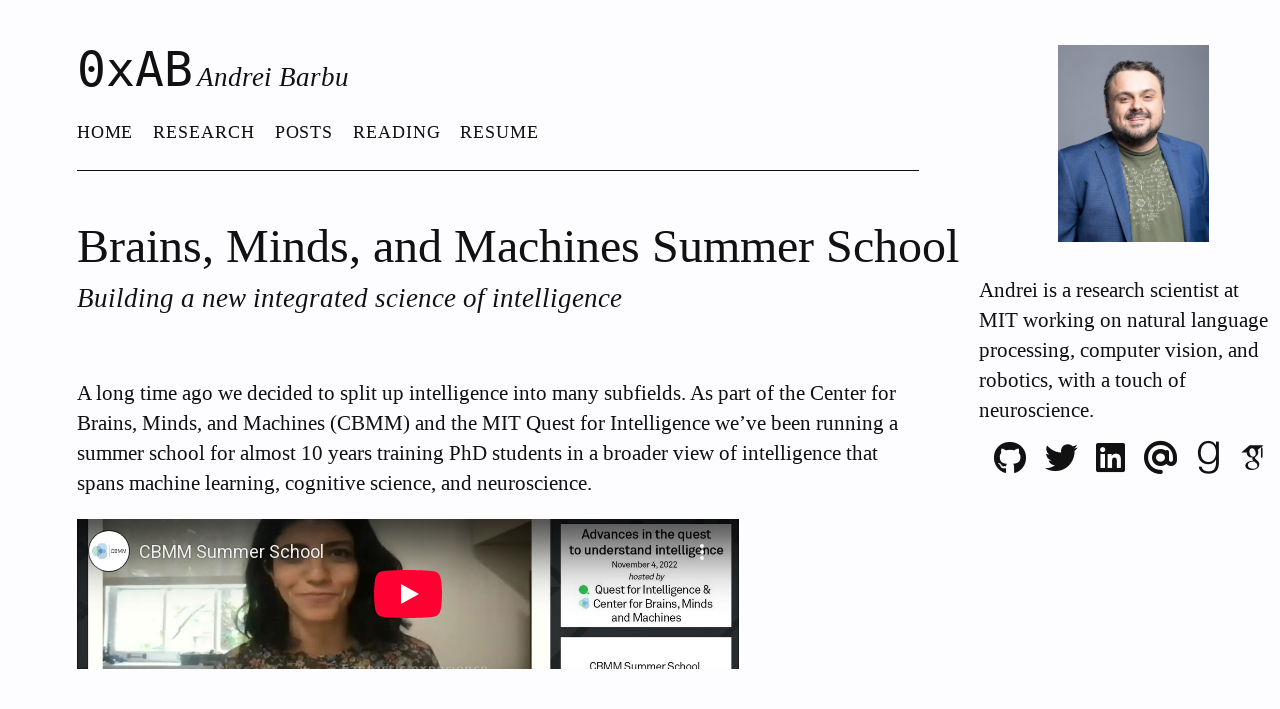

--- FILE ---
content_type: text/html
request_url: http://0xab.com/posts/science/cbmm-summer-school/?ref=footer
body_size: 2351
content:
<!DOCTYPE html>
<html lang="en-us"><head>
    <title>Brains, Minds, and Machines Summer School - 0xAB</title>
    <meta charset="utf-8">
    <meta name="viewport" content="width=device-width, initial-scale=1, viewport-fit=cover">
    <meta name="description"
          content="The study of intelligence spans cognitive science, neuroscience, and computer science. If we&#39;re going to make serious progress on what intelligence is we need to train a generation of researchers that are competent in all three areas. That&#39;s what the BMM Summer School has been doing for almost 10 years now. ">
    <link rel="canonical" href="http://0xab.com/posts/science/cbmm-summer-school/" />
    
    
    <link rel="prev" href="http://0xab.com/posts/science/social-reasoning/" /><link rel="next" href="http://0xab.com/posts/science/image-difficulty/" /><link rel="stylesheet" href="https://cdnjs.cloudflare.com/ajax/libs/modern-normalize/1.1.0/modern-normalize.min.css" crossorigin="anonymous" referrerpolicy="no-referrer" />

<link rel="stylesheet" href="https://cdn.jsdelivr.net/npm/purecss@3.0.0/build/pure-min.css" crossorigin="anonymous" />
<link rel="stylesheet" href="https://cdn.jsdelivr.net/npm/purecss@3.0.0/build/grids-responsive-min.css" crossorigin="anonymous" />






<link rel="alternate" type="application/rss+xml" href="http://0xab.com//feed.xml" title="0xAB">



<link rel="preconnect" href="https://fonts.gstatic.com" crossorigin />
<link rel="preload" as="style"
      href="https://fonts.googleapis.com/css?family=Noto+Serif+SC|Noto+Emoji&display=swap" />
<link rel="stylesheet"
      href="https://fonts.googleapis.com/css?family=Noto+Serif+SC|Noto+Emoji&display=swap"
      media="print" onload="this.media='all'" />
<link rel="stylesheet" href="https://fonts.googleapis.com/css?family=Noto+Serif+SC&display=swap" />
<link rel="stylesheet" type="text/css" href="/hugo-cite.css" />


<link rel="stylesheet" href="https://cdnjs.cloudflare.com/ajax/libs/font-awesome/6.4.0/css/all.min.css">
<link rel="stylesheet" href="https://cdnjs.cloudflare.com/ajax/libs/academicons/1.9.4/css/academicons.min.css">



<link rel="stylesheet" href="/css/hugo-tufte.min.css">

<link rel="stylesheet" href="/css/hugo-tufte-override.css">

<link href="/css/copy-code-button.css" rel="stylesheet">
<script src="/js/copy-code-button.js" defer></script>

    
<script async src="https://www.googletagmanager.com/gtag/js?id=G-M8RF1XPXBQ"></script>
<script>
var doNotTrack = false;
if (!doNotTrack) {
	window.dataLayer = window.dataLayer || [];
	function gtag(){dataLayer.push(arguments);}
	gtag('js', new Date());
	gtag('config', 'G-M8RF1XPXBQ', { 'anonymize_ip': false });
}
</script>

</head>

<body >

<article id="main">
    <header class="brand">
    <div id="brandContainer">
        <h1 class="mono">0xAB</h1>
        <p class="subtitle">Andrei Barbu</p>
        <span class="marginnote title-panel">
            <div class="div-class" style="padding-bottom: 2em;">
                <div class="pure-u-1-4"> </div>
                <img alt="Picture of Andrei Barbu"
                     class="pure-u-1-2"
                     src="/images/andrei-barbu.jpg"
                     style="object-fit: cover; max-width: 10em;"
                >
            </div>
            <p style="width:100%;margin:0">Andrei is a research scientist at MIT working on natural language processing, computer vision, and robotics, with a touch of neuroscience.</p>
            <div class="distributed-horizontally">
                <a href="https://github.com/abarbu">
                    <i class="fa-brands fa-2x fa-github"></i>
                </a>
                <a href="https://twitter.com/_abarbu_">
                    <i class="fa-brands fa-2x fa-twitter"></i>
                </a>
                <a href="https://www.linkedin.com/in/andrei-barbu-1166131/">
                    <i class="fa-brands fa-2x fa-linkedin"></i>
                </a>
                <hr class="pure-visible-sm pure-hidden"
                    style="border:none;" />
                <a href="mailto:andrei@0xab.com">
                    <i class="fa fa-2x fa-at"></i>
                </a>
                <a href="https://www.goodreads.com/user/show/3275442-andrei-barbu">
                    <i class="fa-brands fa-2x fa-goodreads-g"></i>
                </a>
                <a href="https://scholar.google.com/citations?user=t1rjgHgAAAAJ&hl=en">
                    <i class="ai ai-google-scholar ai-2x"></i>
                </a>
            </div>
        </span>
    </div>
    <nav class="menu">
    <ul>
    
        <li><a href="/">Home</a></li>
    
        <li><a href="/research/">Research</a></li>
    
        <li><a href="/posts/">Posts</a></li>
    
        <li><a href="https://www.goodreads.com/user/show/3275442-andrei-barbu">Reading</a></li>
    
        <li><a href="/resume.pdf">Resume</a></li>
    
    </ul>
</nav>

    <hr />
    
</header>
<section>
    <h1 class="content-title">Brains, Minds, and Machines Summer School</h1><p class=subtitle>Building a new integrated science of intelligence
    </p></section>
    

    

    <section><p>A long time ago we decided to split up intelligence into many subfields. As part
of the Center for Brains, Minds, and Machines (CBMM) and the MIT Quest for
Intelligence we&rsquo;ve been running a summer school for almost 10 years training PhD
students in a broader view of intelligence that spans machine learning,
cognitive science, and neuroscience.</p>




<div class="video-container">
<iframe
class="video video--16x9"
src="https://www.youtube-nocookie.com/embed/l1uvnK0TJDo?cc_load_policy=1&cc=1" allowfullscreen title="YouTube Video" frameborder="0" sandbox="allow-same-origin allow-scripts" loading="lazy"></iframe>
</div>

</section>
    <section><footer class="page-footer">
<hr />

<div class="previous-post" style="display:inline-block;">
  
  <a class="link-reverse" href="http://0xab.com/posts/science/social-reasoning/?ref=footer">« Social interactions are a blind spot for AI/ML</a>
  
</div>

<div class="next-post", style="display:inline-block;float:right;">
  
  <a class="link-reverse" href="http://0xab.com/posts/science/image-difficulty/?ref=footer">Computer vision datasets are too easy! »</a>
  
</div>




<div class="copyright">
<p>
  
  Copyright Andrei Barbu, 2023
  
</p>
</div>


</footer>
</section>
</article>





</body>

</html>


--- FILE ---
content_type: text/html; charset=utf-8
request_url: https://www.youtube-nocookie.com/embed/l1uvnK0TJDo?cc_load_policy=1&cc=1
body_size: 47855
content:
<!DOCTYPE html><html lang="en" dir="ltr" data-cast-api-enabled="true"><head><meta name="viewport" content="width=device-width, initial-scale=1"><script nonce="QpXLt80S7AAsR0cO-_15wg">if ('undefined' == typeof Symbol || 'undefined' == typeof Symbol.iterator) {delete Array.prototype.entries;}</script><style name="www-roboto" nonce="QfGIwDfYjpeZWulNy4WWoA">@font-face{font-family:'Roboto';font-style:normal;font-weight:400;font-stretch:100%;src:url(//fonts.gstatic.com/s/roboto/v48/KFO7CnqEu92Fr1ME7kSn66aGLdTylUAMa3GUBHMdazTgWw.woff2)format('woff2');unicode-range:U+0460-052F,U+1C80-1C8A,U+20B4,U+2DE0-2DFF,U+A640-A69F,U+FE2E-FE2F;}@font-face{font-family:'Roboto';font-style:normal;font-weight:400;font-stretch:100%;src:url(//fonts.gstatic.com/s/roboto/v48/KFO7CnqEu92Fr1ME7kSn66aGLdTylUAMa3iUBHMdazTgWw.woff2)format('woff2');unicode-range:U+0301,U+0400-045F,U+0490-0491,U+04B0-04B1,U+2116;}@font-face{font-family:'Roboto';font-style:normal;font-weight:400;font-stretch:100%;src:url(//fonts.gstatic.com/s/roboto/v48/KFO7CnqEu92Fr1ME7kSn66aGLdTylUAMa3CUBHMdazTgWw.woff2)format('woff2');unicode-range:U+1F00-1FFF;}@font-face{font-family:'Roboto';font-style:normal;font-weight:400;font-stretch:100%;src:url(//fonts.gstatic.com/s/roboto/v48/KFO7CnqEu92Fr1ME7kSn66aGLdTylUAMa3-UBHMdazTgWw.woff2)format('woff2');unicode-range:U+0370-0377,U+037A-037F,U+0384-038A,U+038C,U+038E-03A1,U+03A3-03FF;}@font-face{font-family:'Roboto';font-style:normal;font-weight:400;font-stretch:100%;src:url(//fonts.gstatic.com/s/roboto/v48/KFO7CnqEu92Fr1ME7kSn66aGLdTylUAMawCUBHMdazTgWw.woff2)format('woff2');unicode-range:U+0302-0303,U+0305,U+0307-0308,U+0310,U+0312,U+0315,U+031A,U+0326-0327,U+032C,U+032F-0330,U+0332-0333,U+0338,U+033A,U+0346,U+034D,U+0391-03A1,U+03A3-03A9,U+03B1-03C9,U+03D1,U+03D5-03D6,U+03F0-03F1,U+03F4-03F5,U+2016-2017,U+2034-2038,U+203C,U+2040,U+2043,U+2047,U+2050,U+2057,U+205F,U+2070-2071,U+2074-208E,U+2090-209C,U+20D0-20DC,U+20E1,U+20E5-20EF,U+2100-2112,U+2114-2115,U+2117-2121,U+2123-214F,U+2190,U+2192,U+2194-21AE,U+21B0-21E5,U+21F1-21F2,U+21F4-2211,U+2213-2214,U+2216-22FF,U+2308-230B,U+2310,U+2319,U+231C-2321,U+2336-237A,U+237C,U+2395,U+239B-23B7,U+23D0,U+23DC-23E1,U+2474-2475,U+25AF,U+25B3,U+25B7,U+25BD,U+25C1,U+25CA,U+25CC,U+25FB,U+266D-266F,U+27C0-27FF,U+2900-2AFF,U+2B0E-2B11,U+2B30-2B4C,U+2BFE,U+3030,U+FF5B,U+FF5D,U+1D400-1D7FF,U+1EE00-1EEFF;}@font-face{font-family:'Roboto';font-style:normal;font-weight:400;font-stretch:100%;src:url(//fonts.gstatic.com/s/roboto/v48/KFO7CnqEu92Fr1ME7kSn66aGLdTylUAMaxKUBHMdazTgWw.woff2)format('woff2');unicode-range:U+0001-000C,U+000E-001F,U+007F-009F,U+20DD-20E0,U+20E2-20E4,U+2150-218F,U+2190,U+2192,U+2194-2199,U+21AF,U+21E6-21F0,U+21F3,U+2218-2219,U+2299,U+22C4-22C6,U+2300-243F,U+2440-244A,U+2460-24FF,U+25A0-27BF,U+2800-28FF,U+2921-2922,U+2981,U+29BF,U+29EB,U+2B00-2BFF,U+4DC0-4DFF,U+FFF9-FFFB,U+10140-1018E,U+10190-1019C,U+101A0,U+101D0-101FD,U+102E0-102FB,U+10E60-10E7E,U+1D2C0-1D2D3,U+1D2E0-1D37F,U+1F000-1F0FF,U+1F100-1F1AD,U+1F1E6-1F1FF,U+1F30D-1F30F,U+1F315,U+1F31C,U+1F31E,U+1F320-1F32C,U+1F336,U+1F378,U+1F37D,U+1F382,U+1F393-1F39F,U+1F3A7-1F3A8,U+1F3AC-1F3AF,U+1F3C2,U+1F3C4-1F3C6,U+1F3CA-1F3CE,U+1F3D4-1F3E0,U+1F3ED,U+1F3F1-1F3F3,U+1F3F5-1F3F7,U+1F408,U+1F415,U+1F41F,U+1F426,U+1F43F,U+1F441-1F442,U+1F444,U+1F446-1F449,U+1F44C-1F44E,U+1F453,U+1F46A,U+1F47D,U+1F4A3,U+1F4B0,U+1F4B3,U+1F4B9,U+1F4BB,U+1F4BF,U+1F4C8-1F4CB,U+1F4D6,U+1F4DA,U+1F4DF,U+1F4E3-1F4E6,U+1F4EA-1F4ED,U+1F4F7,U+1F4F9-1F4FB,U+1F4FD-1F4FE,U+1F503,U+1F507-1F50B,U+1F50D,U+1F512-1F513,U+1F53E-1F54A,U+1F54F-1F5FA,U+1F610,U+1F650-1F67F,U+1F687,U+1F68D,U+1F691,U+1F694,U+1F698,U+1F6AD,U+1F6B2,U+1F6B9-1F6BA,U+1F6BC,U+1F6C6-1F6CF,U+1F6D3-1F6D7,U+1F6E0-1F6EA,U+1F6F0-1F6F3,U+1F6F7-1F6FC,U+1F700-1F7FF,U+1F800-1F80B,U+1F810-1F847,U+1F850-1F859,U+1F860-1F887,U+1F890-1F8AD,U+1F8B0-1F8BB,U+1F8C0-1F8C1,U+1F900-1F90B,U+1F93B,U+1F946,U+1F984,U+1F996,U+1F9E9,U+1FA00-1FA6F,U+1FA70-1FA7C,U+1FA80-1FA89,U+1FA8F-1FAC6,U+1FACE-1FADC,U+1FADF-1FAE9,U+1FAF0-1FAF8,U+1FB00-1FBFF;}@font-face{font-family:'Roboto';font-style:normal;font-weight:400;font-stretch:100%;src:url(//fonts.gstatic.com/s/roboto/v48/KFO7CnqEu92Fr1ME7kSn66aGLdTylUAMa3OUBHMdazTgWw.woff2)format('woff2');unicode-range:U+0102-0103,U+0110-0111,U+0128-0129,U+0168-0169,U+01A0-01A1,U+01AF-01B0,U+0300-0301,U+0303-0304,U+0308-0309,U+0323,U+0329,U+1EA0-1EF9,U+20AB;}@font-face{font-family:'Roboto';font-style:normal;font-weight:400;font-stretch:100%;src:url(//fonts.gstatic.com/s/roboto/v48/KFO7CnqEu92Fr1ME7kSn66aGLdTylUAMa3KUBHMdazTgWw.woff2)format('woff2');unicode-range:U+0100-02BA,U+02BD-02C5,U+02C7-02CC,U+02CE-02D7,U+02DD-02FF,U+0304,U+0308,U+0329,U+1D00-1DBF,U+1E00-1E9F,U+1EF2-1EFF,U+2020,U+20A0-20AB,U+20AD-20C0,U+2113,U+2C60-2C7F,U+A720-A7FF;}@font-face{font-family:'Roboto';font-style:normal;font-weight:400;font-stretch:100%;src:url(//fonts.gstatic.com/s/roboto/v48/KFO7CnqEu92Fr1ME7kSn66aGLdTylUAMa3yUBHMdazQ.woff2)format('woff2');unicode-range:U+0000-00FF,U+0131,U+0152-0153,U+02BB-02BC,U+02C6,U+02DA,U+02DC,U+0304,U+0308,U+0329,U+2000-206F,U+20AC,U+2122,U+2191,U+2193,U+2212,U+2215,U+FEFF,U+FFFD;}@font-face{font-family:'Roboto';font-style:normal;font-weight:500;font-stretch:100%;src:url(//fonts.gstatic.com/s/roboto/v48/KFO7CnqEu92Fr1ME7kSn66aGLdTylUAMa3GUBHMdazTgWw.woff2)format('woff2');unicode-range:U+0460-052F,U+1C80-1C8A,U+20B4,U+2DE0-2DFF,U+A640-A69F,U+FE2E-FE2F;}@font-face{font-family:'Roboto';font-style:normal;font-weight:500;font-stretch:100%;src:url(//fonts.gstatic.com/s/roboto/v48/KFO7CnqEu92Fr1ME7kSn66aGLdTylUAMa3iUBHMdazTgWw.woff2)format('woff2');unicode-range:U+0301,U+0400-045F,U+0490-0491,U+04B0-04B1,U+2116;}@font-face{font-family:'Roboto';font-style:normal;font-weight:500;font-stretch:100%;src:url(//fonts.gstatic.com/s/roboto/v48/KFO7CnqEu92Fr1ME7kSn66aGLdTylUAMa3CUBHMdazTgWw.woff2)format('woff2');unicode-range:U+1F00-1FFF;}@font-face{font-family:'Roboto';font-style:normal;font-weight:500;font-stretch:100%;src:url(//fonts.gstatic.com/s/roboto/v48/KFO7CnqEu92Fr1ME7kSn66aGLdTylUAMa3-UBHMdazTgWw.woff2)format('woff2');unicode-range:U+0370-0377,U+037A-037F,U+0384-038A,U+038C,U+038E-03A1,U+03A3-03FF;}@font-face{font-family:'Roboto';font-style:normal;font-weight:500;font-stretch:100%;src:url(//fonts.gstatic.com/s/roboto/v48/KFO7CnqEu92Fr1ME7kSn66aGLdTylUAMawCUBHMdazTgWw.woff2)format('woff2');unicode-range:U+0302-0303,U+0305,U+0307-0308,U+0310,U+0312,U+0315,U+031A,U+0326-0327,U+032C,U+032F-0330,U+0332-0333,U+0338,U+033A,U+0346,U+034D,U+0391-03A1,U+03A3-03A9,U+03B1-03C9,U+03D1,U+03D5-03D6,U+03F0-03F1,U+03F4-03F5,U+2016-2017,U+2034-2038,U+203C,U+2040,U+2043,U+2047,U+2050,U+2057,U+205F,U+2070-2071,U+2074-208E,U+2090-209C,U+20D0-20DC,U+20E1,U+20E5-20EF,U+2100-2112,U+2114-2115,U+2117-2121,U+2123-214F,U+2190,U+2192,U+2194-21AE,U+21B0-21E5,U+21F1-21F2,U+21F4-2211,U+2213-2214,U+2216-22FF,U+2308-230B,U+2310,U+2319,U+231C-2321,U+2336-237A,U+237C,U+2395,U+239B-23B7,U+23D0,U+23DC-23E1,U+2474-2475,U+25AF,U+25B3,U+25B7,U+25BD,U+25C1,U+25CA,U+25CC,U+25FB,U+266D-266F,U+27C0-27FF,U+2900-2AFF,U+2B0E-2B11,U+2B30-2B4C,U+2BFE,U+3030,U+FF5B,U+FF5D,U+1D400-1D7FF,U+1EE00-1EEFF;}@font-face{font-family:'Roboto';font-style:normal;font-weight:500;font-stretch:100%;src:url(//fonts.gstatic.com/s/roboto/v48/KFO7CnqEu92Fr1ME7kSn66aGLdTylUAMaxKUBHMdazTgWw.woff2)format('woff2');unicode-range:U+0001-000C,U+000E-001F,U+007F-009F,U+20DD-20E0,U+20E2-20E4,U+2150-218F,U+2190,U+2192,U+2194-2199,U+21AF,U+21E6-21F0,U+21F3,U+2218-2219,U+2299,U+22C4-22C6,U+2300-243F,U+2440-244A,U+2460-24FF,U+25A0-27BF,U+2800-28FF,U+2921-2922,U+2981,U+29BF,U+29EB,U+2B00-2BFF,U+4DC0-4DFF,U+FFF9-FFFB,U+10140-1018E,U+10190-1019C,U+101A0,U+101D0-101FD,U+102E0-102FB,U+10E60-10E7E,U+1D2C0-1D2D3,U+1D2E0-1D37F,U+1F000-1F0FF,U+1F100-1F1AD,U+1F1E6-1F1FF,U+1F30D-1F30F,U+1F315,U+1F31C,U+1F31E,U+1F320-1F32C,U+1F336,U+1F378,U+1F37D,U+1F382,U+1F393-1F39F,U+1F3A7-1F3A8,U+1F3AC-1F3AF,U+1F3C2,U+1F3C4-1F3C6,U+1F3CA-1F3CE,U+1F3D4-1F3E0,U+1F3ED,U+1F3F1-1F3F3,U+1F3F5-1F3F7,U+1F408,U+1F415,U+1F41F,U+1F426,U+1F43F,U+1F441-1F442,U+1F444,U+1F446-1F449,U+1F44C-1F44E,U+1F453,U+1F46A,U+1F47D,U+1F4A3,U+1F4B0,U+1F4B3,U+1F4B9,U+1F4BB,U+1F4BF,U+1F4C8-1F4CB,U+1F4D6,U+1F4DA,U+1F4DF,U+1F4E3-1F4E6,U+1F4EA-1F4ED,U+1F4F7,U+1F4F9-1F4FB,U+1F4FD-1F4FE,U+1F503,U+1F507-1F50B,U+1F50D,U+1F512-1F513,U+1F53E-1F54A,U+1F54F-1F5FA,U+1F610,U+1F650-1F67F,U+1F687,U+1F68D,U+1F691,U+1F694,U+1F698,U+1F6AD,U+1F6B2,U+1F6B9-1F6BA,U+1F6BC,U+1F6C6-1F6CF,U+1F6D3-1F6D7,U+1F6E0-1F6EA,U+1F6F0-1F6F3,U+1F6F7-1F6FC,U+1F700-1F7FF,U+1F800-1F80B,U+1F810-1F847,U+1F850-1F859,U+1F860-1F887,U+1F890-1F8AD,U+1F8B0-1F8BB,U+1F8C0-1F8C1,U+1F900-1F90B,U+1F93B,U+1F946,U+1F984,U+1F996,U+1F9E9,U+1FA00-1FA6F,U+1FA70-1FA7C,U+1FA80-1FA89,U+1FA8F-1FAC6,U+1FACE-1FADC,U+1FADF-1FAE9,U+1FAF0-1FAF8,U+1FB00-1FBFF;}@font-face{font-family:'Roboto';font-style:normal;font-weight:500;font-stretch:100%;src:url(//fonts.gstatic.com/s/roboto/v48/KFO7CnqEu92Fr1ME7kSn66aGLdTylUAMa3OUBHMdazTgWw.woff2)format('woff2');unicode-range:U+0102-0103,U+0110-0111,U+0128-0129,U+0168-0169,U+01A0-01A1,U+01AF-01B0,U+0300-0301,U+0303-0304,U+0308-0309,U+0323,U+0329,U+1EA0-1EF9,U+20AB;}@font-face{font-family:'Roboto';font-style:normal;font-weight:500;font-stretch:100%;src:url(//fonts.gstatic.com/s/roboto/v48/KFO7CnqEu92Fr1ME7kSn66aGLdTylUAMa3KUBHMdazTgWw.woff2)format('woff2');unicode-range:U+0100-02BA,U+02BD-02C5,U+02C7-02CC,U+02CE-02D7,U+02DD-02FF,U+0304,U+0308,U+0329,U+1D00-1DBF,U+1E00-1E9F,U+1EF2-1EFF,U+2020,U+20A0-20AB,U+20AD-20C0,U+2113,U+2C60-2C7F,U+A720-A7FF;}@font-face{font-family:'Roboto';font-style:normal;font-weight:500;font-stretch:100%;src:url(//fonts.gstatic.com/s/roboto/v48/KFO7CnqEu92Fr1ME7kSn66aGLdTylUAMa3yUBHMdazQ.woff2)format('woff2');unicode-range:U+0000-00FF,U+0131,U+0152-0153,U+02BB-02BC,U+02C6,U+02DA,U+02DC,U+0304,U+0308,U+0329,U+2000-206F,U+20AC,U+2122,U+2191,U+2193,U+2212,U+2215,U+FEFF,U+FFFD;}</style><script name="www-roboto" nonce="QpXLt80S7AAsR0cO-_15wg">if (document.fonts && document.fonts.load) {document.fonts.load("400 10pt Roboto", "E"); document.fonts.load("500 10pt Roboto", "E");}</script><link rel="stylesheet" href="/s/player/b95b0e7a/www-player.css" name="www-player" nonce="QfGIwDfYjpeZWulNy4WWoA"><style nonce="QfGIwDfYjpeZWulNy4WWoA">html {overflow: hidden;}body {font: 12px Roboto, Arial, sans-serif; background-color: #000; color: #fff; height: 100%; width: 100%; overflow: hidden; position: absolute; margin: 0; padding: 0;}#player {width: 100%; height: 100%;}h1 {text-align: center; color: #fff;}h3 {margin-top: 6px; margin-bottom: 3px;}.player-unavailable {position: absolute; top: 0; left: 0; right: 0; bottom: 0; padding: 25px; font-size: 13px; background: url(/img/meh7.png) 50% 65% no-repeat;}.player-unavailable .message {text-align: left; margin: 0 -5px 15px; padding: 0 5px 14px; border-bottom: 1px solid #888; font-size: 19px; font-weight: normal;}.player-unavailable a {color: #167ac6; text-decoration: none;}</style><script nonce="QpXLt80S7AAsR0cO-_15wg">var ytcsi={gt:function(n){n=(n||"")+"data_";return ytcsi[n]||(ytcsi[n]={tick:{},info:{},gel:{preLoggedGelInfos:[]}})},now:window.performance&&window.performance.timing&&window.performance.now&&window.performance.timing.navigationStart?function(){return window.performance.timing.navigationStart+window.performance.now()}:function(){return(new Date).getTime()},tick:function(l,t,n){var ticks=ytcsi.gt(n).tick;var v=t||ytcsi.now();if(ticks[l]){ticks["_"+l]=ticks["_"+l]||[ticks[l]];ticks["_"+l].push(v)}ticks[l]=
v},info:function(k,v,n){ytcsi.gt(n).info[k]=v},infoGel:function(p,n){ytcsi.gt(n).gel.preLoggedGelInfos.push(p)},setStart:function(t,n){ytcsi.tick("_start",t,n)}};
(function(w,d){function isGecko(){if(!w.navigator)return false;try{if(w.navigator.userAgentData&&w.navigator.userAgentData.brands&&w.navigator.userAgentData.brands.length){var brands=w.navigator.userAgentData.brands;var i=0;for(;i<brands.length;i++)if(brands[i]&&brands[i].brand==="Firefox")return true;return false}}catch(e){setTimeout(function(){throw e;})}if(!w.navigator.userAgent)return false;var ua=w.navigator.userAgent;return ua.indexOf("Gecko")>0&&ua.toLowerCase().indexOf("webkit")<0&&ua.indexOf("Edge")<
0&&ua.indexOf("Trident")<0&&ua.indexOf("MSIE")<0}ytcsi.setStart(w.performance?w.performance.timing.responseStart:null);var isPrerender=(d.visibilityState||d.webkitVisibilityState)=="prerender";var vName=!d.visibilityState&&d.webkitVisibilityState?"webkitvisibilitychange":"visibilitychange";if(isPrerender){var startTick=function(){ytcsi.setStart();d.removeEventListener(vName,startTick)};d.addEventListener(vName,startTick,false)}if(d.addEventListener)d.addEventListener(vName,function(){ytcsi.tick("vc")},
false);if(isGecko()){var isHidden=(d.visibilityState||d.webkitVisibilityState)=="hidden";if(isHidden)ytcsi.tick("vc")}var slt=function(el,t){setTimeout(function(){var n=ytcsi.now();el.loadTime=n;if(el.slt)el.slt()},t)};w.__ytRIL=function(el){if(!el.getAttribute("data-thumb"))if(w.requestAnimationFrame)w.requestAnimationFrame(function(){slt(el,0)});else slt(el,16)}})(window,document);
</script><script nonce="QpXLt80S7AAsR0cO-_15wg">var ytcfg={d:function(){return window.yt&&yt.config_||ytcfg.data_||(ytcfg.data_={})},get:function(k,o){return k in ytcfg.d()?ytcfg.d()[k]:o},set:function(){var a=arguments;if(a.length>1)ytcfg.d()[a[0]]=a[1];else{var k;for(k in a[0])ytcfg.d()[k]=a[0][k]}}};
ytcfg.set({"CLIENT_CANARY_STATE":"none","DEVICE":"cbr\u003dChrome\u0026cbrand\u003dapple\u0026cbrver\u003d131.0.0.0\u0026ceng\u003dWebKit\u0026cengver\u003d537.36\u0026cos\u003dMacintosh\u0026cosver\u003d10_15_7\u0026cplatform\u003dDESKTOP","EVENT_ID":"7jtrab6cO7D6u_kPoNejmQE","EXPERIMENT_FLAGS":{"ab_det_apm":true,"ab_det_el_h":true,"ab_det_em_inj":true,"ab_l_sig_st":true,"ab_l_sig_st_e":true,"action_companion_center_align_description":true,"allow_skip_networkless":true,"always_send_and_write":true,"att_web_record_metrics":true,"attmusi":true,"c3_enable_button_impression_logging":true,"c3_watch_page_component":true,"cancel_pending_navs":true,"clean_up_manual_attribution_header":true,"config_age_report_killswitch":true,"cow_optimize_idom_compat":true,"csi_config_handling_infra":true,"csi_on_gel":true,"delhi_mweb_colorful_sd":true,"delhi_mweb_colorful_sd_v2":true,"deprecate_csi_has_info":true,"deprecate_pair_servlet_enabled":true,"desktop_sparkles_light_cta_button":true,"disable_cached_masthead_data":true,"disable_child_node_auto_formatted_strings":true,"disable_enf_isd":true,"disable_log_to_visitor_layer":true,"disable_pacf_logging_for_memory_limited_tv":true,"embeds_enable_eid_enforcement_for_youtube":true,"embeds_enable_info_panel_dismissal":true,"embeds_enable_pfp_always_unbranded":true,"embeds_muted_autoplay_sound_fix":true,"embeds_serve_es6_client":true,"embeds_web_nwl_disable_nocookie":true,"embeds_web_updated_shorts_definition_fix":true,"enable_active_view_display_ad_renderer_web_home":true,"enable_ad_disclosure_banner_a11y_fix":true,"enable_chips_shelf_view_model_fully_reactive":true,"enable_client_creator_goal_ticker_bar_revamp":true,"enable_client_only_wiz_direct_reactions":true,"enable_client_sli_logging":true,"enable_client_streamz_web":true,"enable_client_ve_spec":true,"enable_cloud_save_error_popup_after_retry":true,"enable_cookie_reissue_iframe":true,"enable_dai_sdf_h5_preroll":true,"enable_datasync_id_header_in_web_vss_pings":true,"enable_default_mono_cta_migration_web_client":true,"enable_dma_post_enforcement":true,"enable_docked_chat_messages":true,"enable_entity_store_from_dependency_injection":true,"enable_inline_muted_playback_on_web_search":true,"enable_inline_muted_playback_on_web_search_for_vdc":true,"enable_inline_muted_playback_on_web_search_for_vdcb":true,"enable_is_extended_monitoring":true,"enable_is_mini_app_page_active_bugfix":true,"enable_live_overlay_feed_in_live_chat":true,"enable_logging_first_user_action_after_game_ready":true,"enable_ltc_param_fetch_from_innertube":true,"enable_masthead_mweb_padding_fix":true,"enable_menu_renderer_button_in_mweb_hclr":true,"enable_mini_app_command_handler_mweb_fix":true,"enable_mini_app_iframe_loaded_logging":true,"enable_mini_guide_downloads_item":true,"enable_mixed_direction_formatted_strings":true,"enable_mweb_livestream_ui_update":true,"enable_mweb_new_caption_language_picker":true,"enable_names_handles_account_switcher":true,"enable_network_request_logging_on_game_events":true,"enable_new_paid_product_placement":true,"enable_obtaining_ppn_query_param":true,"enable_open_in_new_tab_icon_for_short_dr_for_desktop_search":true,"enable_open_yt_content":true,"enable_origin_query_parameter_bugfix":true,"enable_pause_ads_on_ytv_html5":true,"enable_payments_purchase_manager":true,"enable_pdp_icon_prefetch":true,"enable_pl_r_si_fa":true,"enable_place_pivot_url":true,"enable_playable_a11y_label_with_badge_text":true,"enable_pv_screen_modern_text":true,"enable_removing_navbar_title_on_hashtag_page_mweb":true,"enable_resetting_scroll_position_on_flow_change":true,"enable_rta_manager":true,"enable_sdf_companion_h5":true,"enable_sdf_dai_h5_midroll":true,"enable_sdf_h5_endemic_mid_post_roll":true,"enable_sdf_on_h5_unplugged_vod_midroll":true,"enable_sdf_shorts_player_bytes_h5":true,"enable_sdk_performance_network_logging":true,"enable_sending_unwrapped_game_audio_as_serialized_metadata":true,"enable_sfv_effect_pivot_url":true,"enable_shorts_new_carousel":true,"enable_skip_ad_guidance_prompt":true,"enable_skippable_ads_for_unplugged_ad_pod":true,"enable_smearing_expansion_dai":true,"enable_third_party_info":true,"enable_time_out_messages":true,"enable_timeline_view_modern_transcript_fe":true,"enable_video_display_compact_button_group_for_desktop_search":true,"enable_watch_next_pause_autoplay_lact":true,"enable_web_home_top_landscape_image_layout_level_click":true,"enable_web_tiered_gel":true,"enable_window_constrained_buy_flow_dialog":true,"enable_wiz_queue_effect_and_on_init_initial_runs":true,"enable_ypc_spinners":true,"enable_yt_ata_iframe_authuser":true,"export_networkless_options":true,"export_player_version_to_ytconfig":true,"fill_single_video_with_notify_to_lasr":true,"fix_ad_miniplayer_controls_rendering":true,"fix_ads_tracking_for_swf_config_deprecation_mweb":true,"h5_companion_enable_adcpn_macro_substitution_for_click_pings":true,"h5_inplayer_enable_adcpn_macro_substitution_for_click_pings":true,"h5_reset_cache_and_filter_before_update_masthead":true,"hide_channel_creation_title_for_mweb":true,"high_ccv_client_side_caching_h5":true,"html5_log_trigger_events_with_debug_data":true,"html5_ssdai_enable_media_end_cue_range":true,"idb_immediate_commit":true,"il_attach_cache_limit":true,"il_use_view_model_logging_context":true,"is_browser_support_for_webcam_streaming":true,"json_condensed_response":true,"kev_adb_pg":true,"kevlar_gel_error_routing":true,"kevlar_watch_cinematics":true,"live_chat_enable_controller_extraction":true,"live_chat_enable_rta_manager":true,"live_chat_increased_min_height":true,"log_click_with_layer_from_element_in_command_handler":true,"log_errors_through_nwl_on_retry":true,"mdx_enable_privacy_disclosure_ui":true,"mdx_load_cast_api_bootstrap_script":true,"medium_progress_bar_modification":true,"migrate_remaining_web_ad_badges_to_innertube":true,"mobile_account_menu_refresh":true,"mweb_a11y_enable_player_controls_invisible_toggle":true,"mweb_account_linking_noapp":true,"mweb_after_render_to_scheduler":true,"mweb_allow_modern_search_suggest_behavior":true,"mweb_animated_actions":true,"mweb_app_upsell_button_direct_to_app":true,"mweb_big_progress_bar":true,"mweb_c3_disable_carve_out":true,"mweb_c3_disable_carve_out_keep_external_links":true,"mweb_c3_enable_adaptive_signals":true,"mweb_c3_endscreen":true,"mweb_c3_endscreen_v2":true,"mweb_c3_library_page_enable_recent_shelf":true,"mweb_c3_remove_web_navigation_endpoint_data":true,"mweb_c3_use_canonical_from_player_response":true,"mweb_cinematic_watch":true,"mweb_command_handler":true,"mweb_delay_watch_initial_data":true,"mweb_disable_searchbar_scroll":true,"mweb_enable_fine_scrubbing_for_recs":true,"mweb_enable_keto_batch_player_fullscreen":true,"mweb_enable_keto_batch_player_progress_bar":true,"mweb_enable_keto_batch_player_tooltips":true,"mweb_enable_lockup_view_model_for_ucp":true,"mweb_enable_mix_panel_title_metadata":true,"mweb_enable_more_drawer":true,"mweb_enable_optional_fullscreen_landscape_locking":true,"mweb_enable_overlay_touch_manager":true,"mweb_enable_premium_carve_out_fix":true,"mweb_enable_refresh_detection":true,"mweb_enable_search_imp":true,"mweb_enable_sequence_signal":true,"mweb_enable_shorts_pivot_button":true,"mweb_enable_shorts_video_preload":true,"mweb_enable_skippables_on_jio_phone":true,"mweb_enable_storyboards":true,"mweb_enable_two_line_title_on_shorts":true,"mweb_enable_varispeed_controller":true,"mweb_enable_warm_channel_requests":true,"mweb_enable_watch_feed_infinite_scroll":true,"mweb_enable_wrapped_unplugged_pause_membership_dialog_renderer":true,"mweb_filter_video_format_in_webfe":true,"mweb_fix_livestream_seeking":true,"mweb_fix_monitor_visibility_after_render":true,"mweb_fix_section_list_continuation_item_renderers":true,"mweb_force_ios_fallback_to_native_control":true,"mweb_fp_auto_fullscreen":true,"mweb_fullscreen_controls":true,"mweb_fullscreen_controls_action_buttons":true,"mweb_fullscreen_watch_system":true,"mweb_home_reactive_shorts":true,"mweb_innertube_search_command":true,"mweb_kaios_enable_autoplay_switch_view_model":true,"mweb_lang_in_html":true,"mweb_like_button_synced_with_entities":true,"mweb_logo_use_home_page_ve":true,"mweb_module_decoration":true,"mweb_native_control_in_faux_fullscreen_shared":true,"mweb_panel_container_inert":true,"mweb_player_control_on_hover":true,"mweb_player_delhi_dtts":true,"mweb_player_hide_unavailable_subtitles_button":true,"mweb_player_settings_use_bottom_sheet":true,"mweb_player_show_previous_next_buttons_in_playlist":true,"mweb_player_skip_no_op_state_changes":true,"mweb_player_user_select_none":true,"mweb_playlist_engagement_panel":true,"mweb_progress_bar_seek_on_mouse_click":true,"mweb_pull_2_full":true,"mweb_pull_2_full_enable_touch_handlers":true,"mweb_schedule_warm_watch_response":true,"mweb_searchbox_legacy_navigation":true,"mweb_see_fewer_shorts":true,"mweb_sheets_ui_refresh":true,"mweb_shorts_comments_panel_id_change":true,"mweb_shorts_early_continuation":true,"mweb_show_ios_smart_banner":true,"mweb_use_server_url_on_startup":true,"mweb_watch_captions_enable_auto_translate":true,"mweb_watch_captions_set_default_size":true,"mweb_watch_stop_scheduler_on_player_response":true,"mweb_watchfeed_big_thumbnails":true,"mweb_yt_searchbox":true,"networkless_logging":true,"no_client_ve_attach_unless_shown":true,"nwl_send_from_memory_when_online":true,"pageid_as_header_web":true,"playback_settings_use_switch_menu":true,"player_controls_autonav_fix":true,"player_controls_skip_double_signal_update":true,"polymer_bad_build_labels":true,"polymer_verifiy_app_state":true,"qoe_send_and_write":true,"remove_chevron_from_ad_disclosure_banner_h5":true,"remove_masthead_channel_banner_on_refresh":true,"remove_slot_id_exited_trigger_for_dai_in_player_slot_expire":true,"replace_client_url_parsing_with_server_signal":true,"service_worker_enabled":true,"service_worker_push_enabled":true,"service_worker_push_home_page_prompt":true,"service_worker_push_watch_page_prompt":true,"shell_load_gcf":true,"shorten_initial_gel_batch_timeout":true,"should_use_yt_voice_endpoint_in_kaios":true,"skip_invalid_ytcsi_ticks":true,"skip_setting_info_in_csi_data_object":true,"smarter_ve_dedupping":true,"speedmaster_no_seek":true,"start_client_gcf_mweb":true,"stop_handling_click_for_non_rendering_overlay_layout":true,"suppress_error_204_logging":true,"synced_panel_scrolling_controller":true,"use_event_time_ms_header":true,"use_fifo_for_networkless":true,"use_player_abuse_bg_library":true,"use_request_time_ms_header":true,"use_session_based_sampling":true,"use_thumbnail_overlay_time_status_renderer_for_live_badge":true,"use_ts_visibilitylogger":true,"vss_final_ping_send_and_write":true,"vss_playback_use_send_and_write":true,"web_adaptive_repeat_ase":true,"web_always_load_chat_support":true,"web_animated_like":true,"web_api_url":true,"web_autonav_allow_off_by_default":true,"web_button_vm_refactor_disabled":true,"web_c3_log_app_init_finish":true,"web_csi_action_sampling_enabled":true,"web_dedupe_ve_grafting":true,"web_disable_backdrop_filter":true,"web_enable_ab_rsp_cl":true,"web_enable_course_icon_update":true,"web_enable_error_204":true,"web_enable_horizontal_video_attributes_section":true,"web_fix_segmented_like_dislike_undefined":true,"web_gcf_hashes_innertube":true,"web_gel_timeout_cap":true,"web_log_streamed_get_watch_supported":true,"web_metadata_carousel_elref_bugfix":true,"web_parent_target_for_sheets":true,"web_persist_server_autonav_state_on_client":true,"web_playback_associated_log_ctt":true,"web_playback_associated_ve":true,"web_prefetch_preload_video":true,"web_progress_bar_draggable":true,"web_resizable_advertiser_banner_on_masthead_safari_fix":true,"web_scheduler_auto_init":true,"web_shorts_just_watched_on_channel_and_pivot_study":true,"web_shorts_just_watched_overlay":true,"web_shorts_pivot_button_view_model_reactive":true,"web_update_panel_visibility_logging_fix":true,"web_video_attribute_view_model_a11y_fix":true,"web_watch_controls_state_signals":true,"web_wiz_attributed_string":true,"web_yt_config_context":true,"webfe_mweb_watch_microdata":true,"webfe_watch_shorts_canonical_url_fix":true,"webpo_exit_on_net_err":true,"wiz_diff_overwritable":true,"wiz_memoize_stamper_items":true,"woffle_used_state_report":true,"wpo_gel_strz":true,"wug_networking_gzip_request":true,"ytcp_paper_tooltip_use_scoped_owner_root":true,"ytidb_clear_embedded_player":true,"H5_async_logging_delay_ms":30000.0,"attention_logging_scroll_throttle":500.0,"autoplay_pause_by_lact_sampling_fraction":0.0,"cinematic_watch_effect_opacity":0.4,"log_window_onerror_fraction":0.1,"speedmaster_playback_rate":2.0,"tv_pacf_logging_sample_rate":0.01,"web_attention_logging_scroll_throttle":500.0,"web_load_prediction_threshold":0.1,"web_navigation_prediction_threshold":0.1,"web_pbj_log_warning_rate":0.0,"web_system_health_fraction":0.01,"ytidb_transaction_ended_event_rate_limit":0.02,"active_time_update_interval_ms":10000,"att_init_delay":500,"autoplay_pause_by_lact_sec":0,"botguard_async_snapshot_timeout_ms":3000,"check_navigator_accuracy_timeout_ms":0,"cinematic_watch_css_filter_blur_strength":40,"cinematic_watch_fade_out_duration":500,"close_webview_delay_ms":100,"cloud_save_game_data_rate_limit_ms":3000,"compression_disable_point":10,"custom_active_view_tos_timeout_ms":3600000,"embeds_widget_poll_interval_ms":0,"gel_min_batch_size":3,"gel_queue_timeout_max_ms":60000,"get_async_timeout_ms":60000,"hide_cta_for_home_web_video_ads_animate_in_time":2,"html5_byterate_soft_cap":0,"initial_gel_batch_timeout":2000,"max_body_size_to_compress":500000,"max_prefetch_window_sec_for_livestream_optimization":10,"min_prefetch_offset_sec_for_livestream_optimization":20,"mini_app_container_iframe_src_update_delay_ms":0,"multiple_preview_news_duration_time":11000,"mweb_c3_toast_duration_ms":5000,"mweb_deep_link_fallback_timeout_ms":10000,"mweb_delay_response_received_actions":100,"mweb_fp_dpad_rate_limit_ms":0,"mweb_fp_dpad_watch_title_clamp_lines":0,"mweb_history_manager_cache_size":100,"mweb_ios_fullscreen_playback_transition_delay_ms":500,"mweb_ios_fullscreen_system_pause_epilson_ms":0,"mweb_override_response_store_expiration_ms":0,"mweb_shorts_early_continuation_trigger_threshold":4,"mweb_w2w_max_age_seconds":0,"mweb_watch_captions_default_size":2,"neon_dark_launch_gradient_count":0,"network_polling_interval":30000,"play_click_interval_ms":30000,"play_ping_interval_ms":10000,"prefetch_comments_ms_after_video":0,"send_config_hash_timer":0,"service_worker_push_logged_out_prompt_watches":-1,"service_worker_push_prompt_cap":-1,"service_worker_push_prompt_delay_microseconds":3888000000000,"show_mini_app_ad_frequency_cap_ms":300000,"slow_compressions_before_abandon_count":4,"speedmaster_cancellation_movement_dp":10,"speedmaster_touch_activation_ms":500,"web_attention_logging_throttle":500,"web_foreground_heartbeat_interval_ms":28000,"web_gel_debounce_ms":10000,"web_logging_max_batch":100,"web_max_tracing_events":50,"web_tracing_session_replay":0,"wil_icon_max_concurrent_fetches":9999,"ytidb_remake_db_retries":3,"ytidb_reopen_db_retries":3,"WebClientReleaseProcessCritical__youtube_embeds_client_version_override":"","WebClientReleaseProcessCritical__youtube_embeds_web_client_version_override":"","WebClientReleaseProcessCritical__youtube_mweb_client_version_override":"","debug_forced_internalcountrycode":"","embeds_web_synth_ch_headers_banned_urls_regex":"","enable_web_media_service":"DISABLED","il_payload_scraping":"","live_chat_unicode_emoji_json_url":"https://www.gstatic.com/youtube/img/emojis/emojis-svg-9.json","mweb_deep_link_feature_tag_suffix":"11268432","mweb_enable_shorts_innertube_player_prefetch_trigger":"NONE","mweb_fp_dpad":"home,search,browse,channel,create_channel,experiments,settings,trending,oops,404,paid_memberships,sponsorship,premium,shorts","mweb_fp_dpad_linear_navigation":"","mweb_fp_dpad_linear_navigation_visitor":"","mweb_fp_dpad_visitor":"","mweb_preload_video_by_player_vars":"","mweb_sign_in_button_style":"STYLE_SUGGESTIVE_AVATAR","place_pivot_triggering_container_alternate":"","place_pivot_triggering_counterfactual_container_alternate":"","search_ui_mweb_searchbar_restyle":"DEFAULT","service_worker_push_force_notification_prompt_tag":"1","service_worker_scope":"/","suggest_exp_str":"","web_client_version_override":"","kevlar_command_handler_command_banlist":[],"mini_app_ids_without_game_ready":["UgkxHHtsak1SC8mRGHMZewc4HzeAY3yhPPmJ","Ugkx7OgzFqE6z_5Mtf4YsotGfQNII1DF_RBm"],"web_op_signal_type_banlist":[],"web_tracing_enabled_spans":["event","command"]},"GAPI_HINT_PARAMS":"m;/_/scs/abc-static/_/js/k\u003dgapi.gapi.en.FZb77tO2YW4.O/d\u003d1/rs\u003dAHpOoo8lqavmo6ayfVxZovyDiP6g3TOVSQ/m\u003d__features__","GAPI_HOST":"https://apis.google.com","GAPI_LOCALE":"en_US","GL":"US","HL":"en","HTML_DIR":"ltr","HTML_LANG":"en","INNERTUBE_API_KEY":"AIzaSyAO_FJ2SlqU8Q4STEHLGCilw_Y9_11qcW8","INNERTUBE_API_VERSION":"v1","INNERTUBE_CLIENT_NAME":"WEB_EMBEDDED_PLAYER","INNERTUBE_CLIENT_VERSION":"1.20260116.01.00","INNERTUBE_CONTEXT":{"client":{"hl":"en","gl":"US","remoteHost":"13.59.253.147","deviceMake":"Apple","deviceModel":"","visitorData":"CgtJWGFmX2VZbXJrQSju96zLBjIKCgJVUxIEGgAgRA%3D%3D","userAgent":"Mozilla/5.0 (Macintosh; Intel Mac OS X 10_15_7) AppleWebKit/537.36 (KHTML, like Gecko) Chrome/131.0.0.0 Safari/537.36; ClaudeBot/1.0; +claudebot@anthropic.com),gzip(gfe)","clientName":"WEB_EMBEDDED_PLAYER","clientVersion":"1.20260116.01.00","osName":"Macintosh","osVersion":"10_15_7","originalUrl":"https://www.youtube-nocookie.com/embed/l1uvnK0TJDo?cc_load_policy\u003d1\u0026cc\u003d1","platform":"DESKTOP","clientFormFactor":"UNKNOWN_FORM_FACTOR","configInfo":{"appInstallData":"[base64]%3D%3D"},"browserName":"Chrome","browserVersion":"131.0.0.0","acceptHeader":"text/html,application/xhtml+xml,application/xml;q\u003d0.9,image/webp,image/apng,*/*;q\u003d0.8,application/signed-exchange;v\u003db3;q\u003d0.9","deviceExperimentId":"ChxOelU1TmpJek1UQTVNVGcxTlRjeE1UY3pNdz09EO73rMsGGO73rMsG","rolloutToken":"CMfI3PDZxujaOxC42IyaiJKSAxi42IyaiJKSAw%3D%3D"},"user":{"lockedSafetyMode":false},"request":{"useSsl":true},"clickTracking":{"clickTrackingParams":"IhMIvsuMmoiSkgMVMP0uCR2g6ygT"},"thirdParty":{"embeddedPlayerContext":{"embeddedPlayerEncryptedContext":"AD5ZzFREVHDOXvNkE36njWhtcwSxBldWgM2k60f3Zt9OfXvgciWNXRusCG9B6doBK3NL3SHZuoVx07rmeuLzENd9WUsv3Knis7yFf3AM-7cvyUym35b8veyDFNcaoJW-LTaTd0eFnPwjgA6QGlwICNeOQ1Q8-VRDQj-UVImGLVyO9kEHjRU","ancestorOriginsSupported":false}}},"INNERTUBE_CONTEXT_CLIENT_NAME":56,"INNERTUBE_CONTEXT_CLIENT_VERSION":"1.20260116.01.00","INNERTUBE_CONTEXT_GL":"US","INNERTUBE_CONTEXT_HL":"en","LATEST_ECATCHER_SERVICE_TRACKING_PARAMS":{"client.name":"WEB_EMBEDDED_PLAYER","client.jsfeat":"2021"},"LOGGED_IN":false,"PAGE_BUILD_LABEL":"youtube.embeds.web_20260116_01_RC00","PAGE_CL":856990104,"SERVER_NAME":"WebFE","VISITOR_DATA":"CgtJWGFmX2VZbXJrQSju96zLBjIKCgJVUxIEGgAgRA%3D%3D","WEB_PLAYER_CONTEXT_CONFIGS":{"WEB_PLAYER_CONTEXT_CONFIG_ID_EMBEDDED_PLAYER":{"rootElementId":"movie_player","jsUrl":"/s/player/b95b0e7a/player_ias.vflset/en_US/base.js","cssUrl":"/s/player/b95b0e7a/www-player.css","contextId":"WEB_PLAYER_CONTEXT_CONFIG_ID_EMBEDDED_PLAYER","eventLabel":"embedded","contentRegion":"US","hl":"en_US","hostLanguage":"en","innertubeApiKey":"AIzaSyAO_FJ2SlqU8Q4STEHLGCilw_Y9_11qcW8","innertubeApiVersion":"v1","innertubeContextClientVersion":"1.20260116.01.00","device":{"brand":"apple","model":"","browser":"Chrome","browserVersion":"131.0.0.0","os":"Macintosh","osVersion":"10_15_7","platform":"DESKTOP","interfaceName":"WEB_EMBEDDED_PLAYER","interfaceVersion":"1.20260116.01.00"},"serializedExperimentIds":"24004644,24499532,51010235,51063643,51098299,51204329,51222973,51340662,51349914,51353393,51366423,51389629,51404808,51404810,51425032,51459425,51484222,51489567,51490331,51500051,51505436,51530495,51534669,51560386,51565115,51566373,51566864,51578632,51583565,51583821,51585555,51586118,51605258,51605395,51609830,51611457,51615068,51620866,51621065,51622844,51632249,51637029,51638932,51648336,51656217,51659738,51666850,51672162,51681662,51683502,51684301,51684306,51690474,51691589,51693510,51696107,51696619,51697032,51700777,51701616,51704637,51705183,51705185,51707076,51709243,51711227,51711298,51712601,51713175,51713237,51714463,51717474,51719411,51719590,51719627,51731008,51735452,51737133,51737659,51738919,51741219,51742828,51742876,51743504,51744562","serializedExperimentFlags":"H5_async_logging_delay_ms\u003d30000.0\u0026PlayerWeb__h5_enable_advisory_rating_restrictions\u003dtrue\u0026a11y_h5_associate_survey_question\u003dtrue\u0026ab_det_apm\u003dtrue\u0026ab_det_el_h\u003dtrue\u0026ab_det_em_inj\u003dtrue\u0026ab_l_sig_st\u003dtrue\u0026ab_l_sig_st_e\u003dtrue\u0026action_companion_center_align_description\u003dtrue\u0026ad_pod_disable_companion_persist_ads_quality\u003dtrue\u0026add_stmp_logs_for_voice_boost\u003dtrue\u0026allow_autohide_on_paused_videos\u003dtrue\u0026allow_drm_override\u003dtrue\u0026allow_live_autoplay\u003dtrue\u0026allow_poltergust_autoplay\u003dtrue\u0026allow_skip_networkless\u003dtrue\u0026allow_vp9_1080p_mq_enc\u003dtrue\u0026always_cache_redirect_endpoint\u003dtrue\u0026always_send_and_write\u003dtrue\u0026annotation_module_vast_cards_load_logging_fraction\u003d0.0\u0026assign_drm_family_by_format\u003dtrue\u0026att_web_record_metrics\u003dtrue\u0026attention_logging_scroll_throttle\u003d500.0\u0026attmusi\u003dtrue\u0026autoplay_time\u003d10000\u0026autoplay_time_for_fullscreen\u003d-1\u0026autoplay_time_for_music_content\u003d-1\u0026bg_vm_reinit_threshold\u003d7200000\u0026blocked_packages_for_sps\u003d[]\u0026botguard_async_snapshot_timeout_ms\u003d3000\u0026captions_url_add_ei\u003dtrue\u0026check_navigator_accuracy_timeout_ms\u003d0\u0026clean_up_manual_attribution_header\u003dtrue\u0026compression_disable_point\u003d10\u0026cow_optimize_idom_compat\u003dtrue\u0026csi_config_handling_infra\u003dtrue\u0026csi_on_gel\u003dtrue\u0026custom_active_view_tos_timeout_ms\u003d3600000\u0026dash_manifest_version\u003d5\u0026debug_bandaid_hostname\u003d\u0026debug_bandaid_port\u003d0\u0026debug_sherlog_username\u003d\u0026delhi_fast_follow_autonav_toggle\u003dtrue\u0026delhi_modern_player_default_thumbnail_percentage\u003d0.0\u0026delhi_modern_player_faster_autohide_delay_ms\u003d2000\u0026delhi_modern_player_pause_thumbnail_percentage\u003d0.6\u0026delhi_modern_web_player_blending_mode\u003d\u0026delhi_modern_web_player_disable_frosted_glass\u003dtrue\u0026delhi_modern_web_player_horizontal_volume_controls\u003dtrue\u0026delhi_modern_web_player_lhs_volume_controls\u003dtrue\u0026delhi_modern_web_player_responsive_compact_controls_threshold\u003d0\u0026deprecate_22\u003dtrue\u0026deprecate_csi_has_info\u003dtrue\u0026deprecate_delay_ping\u003dtrue\u0026deprecate_pair_servlet_enabled\u003dtrue\u0026desktop_sparkles_light_cta_button\u003dtrue\u0026disable_av1_setting\u003dtrue\u0026disable_branding_context\u003dtrue\u0026disable_cached_masthead_data\u003dtrue\u0026disable_channel_id_check_for_suspended_channels\u003dtrue\u0026disable_child_node_auto_formatted_strings\u003dtrue\u0026disable_enf_isd\u003dtrue\u0026disable_lifa_for_supex_users\u003dtrue\u0026disable_log_to_visitor_layer\u003dtrue\u0026disable_mdx_connection_in_mdx_module_for_music_web\u003dtrue\u0026disable_pacf_logging_for_memory_limited_tv\u003dtrue\u0026disable_reduced_fullscreen_autoplay_countdown_for_minors\u003dtrue\u0026disable_reel_item_watch_format_filtering\u003dtrue\u0026disable_threegpp_progressive_formats\u003dtrue\u0026disable_touch_events_on_skip_button\u003dtrue\u0026edge_encryption_fill_primary_key_version\u003dtrue\u0026embeds_enable_info_panel_dismissal\u003dtrue\u0026embeds_enable_move_set_center_crop_to_public\u003dtrue\u0026embeds_enable_per_video_embed_config\u003dtrue\u0026embeds_enable_pfp_always_unbranded\u003dtrue\u0026embeds_web_lite_mode\u003d1\u0026embeds_web_nwl_disable_nocookie\u003dtrue\u0026embeds_web_synth_ch_headers_banned_urls_regex\u003d\u0026enable_active_view_display_ad_renderer_web_home\u003dtrue\u0026enable_active_view_lr_shorts_video\u003dtrue\u0026enable_active_view_web_shorts_video\u003dtrue\u0026enable_ad_cpn_macro_substitution_for_click_pings\u003dtrue\u0026enable_ad_disclosure_banner_a11y_fix\u003dtrue\u0026enable_app_promo_endcap_eml_on_tablet\u003dtrue\u0026enable_batched_cross_device_pings_in_gel_fanout\u003dtrue\u0026enable_cast_for_web_unplugged\u003dtrue\u0026enable_cast_on_music_web\u003dtrue\u0026enable_cipher_for_manifest_urls\u003dtrue\u0026enable_cleanup_masthead_autoplay_hack_fix\u003dtrue\u0026enable_client_creator_goal_ticker_bar_revamp\u003dtrue\u0026enable_client_only_wiz_direct_reactions\u003dtrue\u0026enable_client_page_id_header_for_first_party_pings\u003dtrue\u0026enable_client_sli_logging\u003dtrue\u0026enable_client_ve_spec\u003dtrue\u0026enable_cookie_reissue_iframe\u003dtrue\u0026enable_cta_banner_on_unplugged_lr\u003dtrue\u0026enable_custom_playhead_parsing\u003dtrue\u0026enable_dai_sdf_h5_preroll\u003dtrue\u0026enable_datasync_id_header_in_web_vss_pings\u003dtrue\u0026enable_default_mono_cta_migration_web_client\u003dtrue\u0026enable_dsa_ad_badge_for_action_endcap_on_android\u003dtrue\u0026enable_dsa_ad_badge_for_action_endcap_on_ios\u003dtrue\u0026enable_entity_store_from_dependency_injection\u003dtrue\u0026enable_error_corrections_infocard_web_client\u003dtrue\u0026enable_error_corrections_infocards_icon_web\u003dtrue\u0026enable_inline_muted_playback_on_web_search\u003dtrue\u0026enable_inline_muted_playback_on_web_search_for_vdc\u003dtrue\u0026enable_inline_muted_playback_on_web_search_for_vdcb\u003dtrue\u0026enable_is_extended_monitoring\u003dtrue\u0026enable_kabuki_comments_on_shorts\u003ddisabled\u0026enable_live_overlay_feed_in_live_chat\u003dtrue\u0026enable_ltc_param_fetch_from_innertube\u003dtrue\u0026enable_mixed_direction_formatted_strings\u003dtrue\u0026enable_modern_skip_button_on_web\u003dtrue\u0026enable_mweb_livestream_ui_update\u003dtrue\u0026enable_new_paid_product_placement\u003dtrue\u0026enable_open_in_new_tab_icon_for_short_dr_for_desktop_search\u003dtrue\u0026enable_out_of_stock_text_all_surfaces\u003dtrue\u0026enable_paid_content_overlay_bugfix\u003dtrue\u0026enable_pause_ads_on_ytv_html5\u003dtrue\u0026enable_pl_r_si_fa\u003dtrue\u0026enable_policy_based_hqa_filter_in_watch_server\u003dtrue\u0026enable_progres_commands_lr_feeds\u003dtrue\u0026enable_progress_commands_lr_shorts\u003dtrue\u0026enable_publishing_region_param_in_sus\u003dtrue\u0026enable_pv_screen_modern_text\u003dtrue\u0026enable_rpr_token_on_ltl_lookup\u003dtrue\u0026enable_sdf_companion_h5\u003dtrue\u0026enable_sdf_dai_h5_midroll\u003dtrue\u0026enable_sdf_h5_endemic_mid_post_roll\u003dtrue\u0026enable_sdf_on_h5_unplugged_vod_midroll\u003dtrue\u0026enable_sdf_shorts_player_bytes_h5\u003dtrue\u0026enable_server_driven_abr\u003dtrue\u0026enable_server_driven_abr_for_backgroundable\u003dtrue\u0026enable_server_driven_abr_url_generation\u003dtrue\u0026enable_server_driven_readahead\u003dtrue\u0026enable_skip_ad_guidance_prompt\u003dtrue\u0026enable_skip_to_next_messaging\u003dtrue\u0026enable_skippable_ads_for_unplugged_ad_pod\u003dtrue\u0026enable_smart_skip_player_controls_shown_on_web\u003dtrue\u0026enable_smart_skip_player_controls_shown_on_web_increased_triggering_sensitivity\u003dtrue\u0026enable_smart_skip_speedmaster_on_web\u003dtrue\u0026enable_smearing_expansion_dai\u003dtrue\u0026enable_split_screen_ad_baseline_experience_endemic_live_h5\u003dtrue\u0026enable_third_party_info\u003dtrue\u0026enable_to_call_playready_backend_directly\u003dtrue\u0026enable_unified_action_endcap_on_web\u003dtrue\u0026enable_video_display_compact_button_group_for_desktop_search\u003dtrue\u0026enable_voice_boost_feature\u003dtrue\u0026enable_vp9_appletv5_on_server\u003dtrue\u0026enable_watch_server_rejected_formats_logging\u003dtrue\u0026enable_web_home_top_landscape_image_layout_level_click\u003dtrue\u0026enable_web_media_session_metadata_fix\u003dtrue\u0026enable_web_premium_varispeed_upsell\u003dtrue\u0026enable_web_tiered_gel\u003dtrue\u0026enable_wiz_queue_effect_and_on_init_initial_runs\u003dtrue\u0026enable_yt_ata_iframe_authuser\u003dtrue\u0026enable_ytv_csdai_vp9\u003dtrue\u0026export_networkless_options\u003dtrue\u0026export_player_version_to_ytconfig\u003dtrue\u0026fill_live_request_config_in_ustreamer_config\u003dtrue\u0026fill_single_video_with_notify_to_lasr\u003dtrue\u0026filter_vb_without_non_vb_equivalents\u003dtrue\u0026filter_vp9_for_live_dai\u003dtrue\u0026fix_ad_miniplayer_controls_rendering\u003dtrue\u0026fix_ads_tracking_for_swf_config_deprecation_mweb\u003dtrue\u0026fix_h5_toggle_button_a11y\u003dtrue\u0026fix_survey_color_contrast_on_destop\u003dtrue\u0026fix_toggle_button_role_for_ad_components\u003dtrue\u0026fresca_polling_delay_override\u003d0\u0026gab_return_sabr_ssdai_config\u003dtrue\u0026gel_min_batch_size\u003d3\u0026gel_queue_timeout_max_ms\u003d60000\u0026gvi_channel_client_screen\u003dtrue\u0026h5_companion_enable_adcpn_macro_substitution_for_click_pings\u003dtrue\u0026h5_enable_ad_mbs\u003dtrue\u0026h5_inplayer_enable_adcpn_macro_substitution_for_click_pings\u003dtrue\u0026h5_reset_cache_and_filter_before_update_masthead\u003dtrue\u0026heatseeker_decoration_threshold\u003d0.0\u0026hfr_dropped_framerate_fallback_threshold\u003d0\u0026hide_cta_for_home_web_video_ads_animate_in_time\u003d2\u0026high_ccv_client_side_caching_h5\u003dtrue\u0026hls_use_new_codecs_string_api\u003dtrue\u0026html5_ad_timeout_ms\u003d0\u0026html5_adaptation_step_count\u003d0\u0026html5_ads_preroll_lock_timeout_delay_ms\u003d15000\u0026html5_allow_multiview_tile_preload\u003dtrue\u0026html5_allow_preloading_with_idle_only_network_for_sabr\u003dtrue\u0026html5_allow_video_keyframe_without_audio\u003dtrue\u0026html5_apply_constraints_in_client_for_sabr\u003dtrue\u0026html5_apply_min_failures\u003dtrue\u0026html5_apply_start_time_within_ads_for_ssdai_transitions\u003dtrue\u0026html5_atr_disable_force_fallback\u003dtrue\u0026html5_att_playback_timeout_ms\u003d30000\u0026html5_attach_num_random_bytes_to_bandaid\u003d0\u0026html5_attach_po_token_to_bandaid\u003dtrue\u0026html5_autonav_cap_idle_secs\u003d0\u0026html5_autonav_quality_cap\u003d720\u0026html5_autoplay_default_quality_cap\u003d0\u0026html5_auxiliary_estimate_weight\u003d0.0\u0026html5_av1_ordinal_cap\u003d0\u0026html5_bandaid_attach_content_po_token\u003dtrue\u0026html5_block_pip_safari_delay\u003d0\u0026html5_bypass_contention_secs\u003d0.0\u0026html5_byterate_soft_cap\u003d0\u0026html5_check_for_idle_network_interval_ms\u003d1000\u0026html5_chipset_soft_cap\u003d8192\u0026html5_clamp_invalid_seek_to_min_seekable_time\u003dtrue\u0026html5_consume_all_buffered_bytes_one_poll\u003dtrue\u0026html5_continuous_goodput_probe_interval_ms\u003d0\u0026html5_d6de4_cloud_project_number\u003d868618676952\u0026html5_d6de4_defer_timeout_ms\u003d0\u0026html5_debug_data_log_probability\u003d0.0\u0026html5_decode_to_texture_cap\u003dtrue\u0026html5_default_ad_gain\u003d0.5\u0026html5_default_av1_threshold\u003d0\u0026html5_default_quality_cap\u003d0\u0026html5_defer_fetch_att_ms\u003d0\u0026html5_delayed_retry_count\u003d1\u0026html5_delayed_retry_delay_ms\u003d5000\u0026html5_deprecate_adservice\u003dtrue\u0026html5_deprecate_manifestful_fallback\u003dtrue\u0026html5_deprecate_video_tag_pool\u003dtrue\u0026html5_desktop_vr180_allow_panning\u003dtrue\u0026html5_df_downgrade_thresh\u003d0.6\u0026html5_disable_client_autonav_cap_for_onesie\u003dtrue\u0026html5_disable_loop_range_for_shorts_ads\u003dtrue\u0026html5_disable_move_pssh_to_moov\u003dtrue\u0026html5_disable_non_contiguous\u003dtrue\u0026html5_disable_peak_shave_for_onesie\u003dtrue\u0026html5_disable_ustreamer_constraint_for_sabr\u003dtrue\u0026html5_disable_web_safari_dai\u003dtrue\u0026html5_displayed_frame_rate_downgrade_threshold\u003d45\u0026html5_drm_byterate_soft_cap\u003d0\u0026html5_drm_check_all_key_error_states\u003dtrue\u0026html5_drm_cpi_license_key\u003dtrue\u0026html5_drm_live_byterate_soft_cap\u003d0\u0026html5_early_media_for_sharper_shorts\u003dtrue\u0026html5_enable_ac3\u003dtrue\u0026html5_enable_audio_track_stickiness\u003dtrue\u0026html5_enable_audio_track_stickiness_phase_two\u003dtrue\u0026html5_enable_caption_changes_for_mosaic\u003dtrue\u0026html5_enable_composite_embargo\u003dtrue\u0026html5_enable_d6de4\u003dtrue\u0026html5_enable_d6de4_cold_start_and_error\u003dtrue\u0026html5_enable_d6de4_idle_priority_job\u003dtrue\u0026html5_enable_drc\u003dtrue\u0026html5_enable_drc_toggle_api\u003dtrue\u0026html5_enable_eac3\u003dtrue\u0026html5_enable_embedded_player_visibility_signals\u003dtrue\u0026html5_enable_oduc\u003dtrue\u0026html5_enable_sabr_format_selection\u003dtrue\u0026html5_enable_sabr_from_watch_server\u003dtrue\u0026html5_enable_sabr_host_fallback\u003dtrue\u0026html5_enable_sabr_vod_streaming_xhr\u003dtrue\u0026html5_enable_server_driven_request_cancellation\u003dtrue\u0026html5_enable_sps_retry_backoff_metadata_requests\u003dtrue\u0026html5_enable_ssdai_transition_with_only_enter_cuerange\u003dtrue\u0026html5_enable_triggering_cuepoint_for_slot\u003dtrue\u0026html5_enable_tvos_dash\u003dtrue\u0026html5_enable_tvos_encrypted_vp9\u003dtrue\u0026html5_enable_widevine_for_alc\u003dtrue\u0026html5_enable_widevine_for_fast_linear\u003dtrue\u0026html5_encourage_array_coalescing\u003dtrue\u0026html5_fill_default_mosaic_audio_track_id\u003dtrue\u0026html5_fix_multi_audio_offline_playback\u003dtrue\u0026html5_fixed_media_duration_for_request\u003d0\u0026html5_force_sabr_from_watch_server_for_dfss\u003dtrue\u0026html5_forward_click_tracking_params_on_reload\u003dtrue\u0026html5_gapless_ad_autoplay_on_video_to_ad_only\u003dtrue\u0026html5_gapless_ended_transition_buffer_ms\u003d200\u0026html5_gapless_handoff_close_end_long_rebuffer_cfl\u003dtrue\u0026html5_gapless_handoff_close_end_long_rebuffer_delay_ms\u003d0\u0026html5_gapless_loop_seek_offset_in_milli\u003d0\u0026html5_gapless_slow_seek_cfl\u003dtrue\u0026html5_gapless_slow_seek_delay_ms\u003d0\u0026html5_gapless_slow_start_delay_ms\u003d0\u0026html5_generate_content_po_token\u003dtrue\u0026html5_generate_session_po_token\u003dtrue\u0026html5_gl_fps_threshold\u003d0\u0026html5_hard_cap_max_vertical_resolution_for_shorts\u003d0\u0026html5_hdcp_probing_stream_url\u003d\u0026html5_head_miss_secs\u003d0.0\u0026html5_hfr_quality_cap\u003d0\u0026html5_high_res_logging_percent\u003d1.0\u0026html5_hopeless_secs\u003d0\u0026html5_huli_ssdai_use_playback_state\u003dtrue\u0026html5_idle_rate_limit_ms\u003d0\u0026html5_ignore_sabrseek_during_adskip\u003dtrue\u0026html5_innertube_heartbeats_for_fairplay\u003dtrue\u0026html5_innertube_heartbeats_for_playready\u003dtrue\u0026html5_innertube_heartbeats_for_widevine\u003dtrue\u0026html5_jumbo_mobile_subsegment_readahead_target\u003d3.0\u0026html5_jumbo_ull_nonstreaming_mffa_ms\u003d4000\u0026html5_jumbo_ull_subsegment_readahead_target\u003d1.3\u0026html5_kabuki_drm_live_51_default_off\u003dtrue\u0026html5_license_constraint_delay\u003d5000\u0026html5_live_abr_head_miss_fraction\u003d0.0\u0026html5_live_abr_repredict_fraction\u003d0.0\u0026html5_live_chunk_readahead_proxima_override\u003d0\u0026html5_live_low_latency_bandwidth_window\u003d0.0\u0026html5_live_normal_latency_bandwidth_window\u003d0.0\u0026html5_live_quality_cap\u003d0\u0026html5_live_ultra_low_latency_bandwidth_window\u003d0.0\u0026html5_liveness_drift_chunk_override\u003d0\u0026html5_liveness_drift_proxima_override\u003d0\u0026html5_log_audio_abr\u003dtrue\u0026html5_log_experiment_id_from_player_response_to_ctmp\u003d\u0026html5_log_first_ssdai_requests_killswitch\u003dtrue\u0026html5_log_rebuffer_events\u003d5\u0026html5_log_trigger_events_with_debug_data\u003dtrue\u0026html5_log_vss_extra_lr_cparams_freq\u003d\u0026html5_long_rebuffer_jiggle_cmt_delay_ms\u003d0\u0026html5_long_rebuffer_threshold_ms\u003d30000\u0026html5_manifestless_unplugged\u003dtrue\u0026html5_manifestless_vp9_otf\u003dtrue\u0026html5_max_buffer_health_for_downgrade_prop\u003d0.0\u0026html5_max_buffer_health_for_downgrade_secs\u003d0.0\u0026html5_max_byterate\u003d0\u0026html5_max_discontinuity_rewrite_count\u003d0\u0026html5_max_drift_per_track_secs\u003d0.0\u0026html5_max_headm_for_streaming_xhr\u003d0\u0026html5_max_live_dvr_window_plus_margin_secs\u003d46800.0\u0026html5_max_quality_sel_upgrade\u003d0\u0026html5_max_redirect_response_length\u003d8192\u0026html5_max_selectable_quality_ordinal\u003d0\u0026html5_max_vertical_resolution\u003d0\u0026html5_maximum_readahead_seconds\u003d0.0\u0026html5_media_fullscreen\u003dtrue\u0026html5_media_time_weight_prop\u003d0.0\u0026html5_min_failures_to_delay_retry\u003d3\u0026html5_min_media_duration_for_append_prop\u003d0.0\u0026html5_min_media_duration_for_cabr_slice\u003d0.01\u0026html5_min_playback_advance_for_steady_state_secs\u003d0\u0026html5_min_quality_ordinal\u003d0\u0026html5_min_readbehind_cap_secs\u003d60\u0026html5_min_readbehind_secs\u003d0\u0026html5_min_seconds_between_format_selections\u003d0.0\u0026html5_min_selectable_quality_ordinal\u003d0\u0026html5_min_startup_buffered_media_duration_for_live_secs\u003d0.0\u0026html5_min_startup_buffered_media_duration_secs\u003d1.2\u0026html5_min_startup_duration_live_secs\u003d0.25\u0026html5_min_underrun_buffered_pre_steady_state_ms\u003d0\u0026html5_min_upgrade_health_secs\u003d0.0\u0026html5_minimum_readahead_seconds\u003d0.0\u0026html5_mock_content_binding_for_session_token\u003d\u0026html5_move_disable_airplay\u003dtrue\u0026html5_no_placeholder_rollbacks\u003dtrue\u0026html5_non_onesie_attach_po_token\u003dtrue\u0026html5_offline_download_timeout_retry_limit\u003d4\u0026html5_offline_failure_retry_limit\u003d2\u0026html5_offline_playback_position_sync\u003dtrue\u0026html5_offline_prevent_redownload_downloaded_video\u003dtrue\u0026html5_onesie_audio_only_playback\u003dtrue\u0026html5_onesie_check_timeout\u003dtrue\u0026html5_onesie_defer_content_loader_ms\u003d0\u0026html5_onesie_live_ttl_secs\u003d8\u0026html5_onesie_prewarm_interval_ms\u003d0\u0026html5_onesie_prewarm_max_lact_ms\u003d0\u0026html5_onesie_redirector_timeout_ms\u003d0\u0026html5_onesie_send_streamer_context\u003dtrue\u0026html5_onesie_use_signed_onesie_ustreamer_config\u003dtrue\u0026html5_override_micro_discontinuities_threshold_ms\u003d-1\u0026html5_paced_poll_min_health_ms\u003d0\u0026html5_paced_poll_ms\u003d0\u0026html5_pause_on_nonforeground_platform_errors\u003dtrue\u0026html5_peak_shave\u003dtrue\u0026html5_perf_cap_override_sticky\u003dtrue\u0026html5_performance_cap_floor\u003d360\u0026html5_perserve_av1_perf_cap\u003dtrue\u0026html5_picture_in_picture_logging_onresize_ratio\u003d0.0\u0026html5_platform_max_buffer_health_oversend_duration_secs\u003d0.0\u0026html5_platform_minimum_readahead_seconds\u003d0.0\u0026html5_platform_whitelisted_for_frame_accurate_seeks\u003dtrue\u0026html5_player_att_initial_delay_ms\u003d3000\u0026html5_player_att_retry_delay_ms\u003d1500\u0026html5_player_autonav_logging\u003dtrue\u0026html5_player_dynamic_bottom_gradient\u003dtrue\u0026html5_player_min_build_cl\u003d-1\u0026html5_player_preload_ad_fix\u003dtrue\u0026html5_post_interrupt_readahead\u003d20\u0026html5_prefer_language_over_codec\u003dtrue\u0026html5_prefer_server_bwe3\u003dtrue\u0026html5_preload_before_initial_seek_with_sabr\u003dtrue\u0026html5_preload_wait_time_secs\u003d0.0\u0026html5_probe_primary_delay_base_ms\u003d0\u0026html5_process_all_encrypted_events\u003dtrue\u0026html5_publish_all_cuepoints\u003dtrue\u0026html5_qoe_proto_mock_length\u003d0\u0026html5_query_sw_secure_crypto_for_android\u003dtrue\u0026html5_random_playback_cap\u003d0\u0026html5_record_is_offline_on_playback_attempt_start\u003dtrue\u0026html5_record_ump_timing\u003dtrue\u0026html5_reload_by_kabuki_app\u003dtrue\u0026html5_remove_command_triggered_companions\u003dtrue\u0026html5_remove_not_servable_check_killswitch\u003dtrue\u0026html5_report_fatal_drm_restricted_error_killswitch\u003dtrue\u0026html5_report_slow_ads_as_error\u003dtrue\u0026html5_repredict_interval_ms\u003d0\u0026html5_request_only_hdr_or_sdr_keys\u003dtrue\u0026html5_request_size_max_kb\u003d0\u0026html5_request_size_min_kb\u003d0\u0026html5_reseek_after_time_jump_cfl\u003dtrue\u0026html5_reseek_after_time_jump_delay_ms\u003d0\u0026html5_reset_backoff_on_user_seek\u003dtrue\u0026html5_resource_bad_status_delay_scaling\u003d1.5\u0026html5_restrict_streaming_xhr_on_sqless_requests\u003dtrue\u0026html5_retry_downloads_for_expiration\u003dtrue\u0026html5_retry_on_drm_key_error\u003dtrue\u0026html5_retry_on_drm_unavailable\u003dtrue\u0026html5_retry_quota_exceeded_via_seek\u003dtrue\u0026html5_return_playback_if_already_preloaded\u003dtrue\u0026html5_sabr_enable_server_xtag_selection\u003dtrue\u0026html5_sabr_fetch_on_idle_network_preloaded_players\u003dtrue\u0026html5_sabr_force_max_network_interruption_duration_ms\u003d0\u0026html5_sabr_ignore_skipad_before_completion\u003dtrue\u0026html5_sabr_live_timing\u003dtrue\u0026html5_sabr_log_server_xtag_selection_onesie_mismatch\u003dtrue\u0026html5_sabr_min_media_bytes_factor_to_append_for_stream\u003d0.0\u0026html5_sabr_non_streaming_xhr_soft_cap\u003d0\u0026html5_sabr_non_streaming_xhr_vod_request_cancellation_timeout_ms\u003d0\u0026html5_sabr_report_partial_segment_estimated_duration\u003dtrue\u0026html5_sabr_report_request_cancellation_info\u003dtrue\u0026html5_sabr_request_limit_per_period\u003d20\u0026html5_sabr_request_limit_per_period_for_low_latency\u003d50\u0026html5_sabr_request_limit_per_period_for_ultra_low_latency\u003d20\u0026html5_sabr_request_on_constraint\u003dtrue\u0026html5_sabr_skip_client_audio_init_selection\u003dtrue\u0026html5_sabr_unused_bloat_size_bytes\u003d0\u0026html5_samsung_kant_limit_max_bitrate\u003d0\u0026html5_seek_jiggle_cmt_delay_ms\u003d8000\u0026html5_seek_new_elem_delay_ms\u003d12000\u0026html5_seek_new_elem_shorts_delay_ms\u003d2000\u0026html5_seek_new_media_element_shorts_reuse_cfl\u003dtrue\u0026html5_seek_new_media_element_shorts_reuse_delay_ms\u003d0\u0026html5_seek_new_media_source_shorts_reuse_cfl\u003dtrue\u0026html5_seek_new_media_source_shorts_reuse_delay_ms\u003d0\u0026html5_seek_set_cmt_delay_ms\u003d2000\u0026html5_seek_timeout_delay_ms\u003d20000\u0026html5_server_stitched_dai_decorated_url_retry_limit\u003d5\u0026html5_session_po_token_interval_time_ms\u003d900000\u0026html5_set_video_id_as_expected_content_binding\u003dtrue\u0026html5_shorts_gapless_ad_slow_start_cfl\u003dtrue\u0026html5_shorts_gapless_ad_slow_start_delay_ms\u003d0\u0026html5_shorts_gapless_next_buffer_in_seconds\u003d0\u0026html5_shorts_gapless_no_gllat\u003dtrue\u0026html5_shorts_gapless_slow_start_delay_ms\u003d0\u0026html5_show_drc_toggle\u003dtrue\u0026html5_simplified_backup_timeout_sabr_live\u003dtrue\u0026html5_skip_empty_po_token\u003dtrue\u0026html5_skip_slow_ad_delay_ms\u003d15000\u0026html5_slow_start_no_media_source_delay_ms\u003d0\u0026html5_slow_start_timeout_delay_ms\u003d20000\u0026html5_ssdai_enable_media_end_cue_range\u003dtrue\u0026html5_ssdai_enable_new_seek_logic\u003dtrue\u0026html5_ssdai_failure_retry_limit\u003d0\u0026html5_ssdai_log_missing_ad_config_reason\u003dtrue\u0026html5_stall_factor\u003d0.0\u0026html5_sticky_duration_mos\u003d0\u0026html5_store_xhr_headers_readable\u003dtrue\u0026html5_streaming_resilience\u003dtrue\u0026html5_streaming_xhr_time_based_consolidation_ms\u003d-1\u0026html5_subsegment_readahead_load_speed_check_interval\u003d0.5\u0026html5_subsegment_readahead_min_buffer_health_secs\u003d0.25\u0026html5_subsegment_readahead_min_buffer_health_secs_on_timeout\u003d0.1\u0026html5_subsegment_readahead_min_load_speed\u003d1.5\u0026html5_subsegment_readahead_seek_latency_fudge\u003d0.5\u0026html5_subsegment_readahead_target_buffer_health_secs\u003d0.5\u0026html5_subsegment_readahead_timeout_secs\u003d2.0\u0026html5_track_overshoot\u003dtrue\u0026html5_transfer_processing_logs_interval\u003d1000\u0026html5_trigger_loader_when_idle_network\u003dtrue\u0026html5_ugc_live_audio_51\u003dtrue\u0026html5_ugc_vod_audio_51\u003dtrue\u0026html5_unreported_seek_reseek_delay_ms\u003d0\u0026html5_update_time_on_seeked\u003dtrue\u0026html5_use_date_now_for_local_storage\u003dtrue\u0026html5_use_init_selected_audio\u003dtrue\u0026html5_use_jsonformatter_to_parse_player_response\u003dtrue\u0026html5_use_post_for_media\u003dtrue\u0026html5_use_shared_owl_instance\u003dtrue\u0026html5_use_ump\u003dtrue\u0026html5_use_ump_timing\u003dtrue\u0026html5_use_video_quality_cap_for_ustreamer_constraint\u003dtrue\u0026html5_use_video_transition_endpoint_heartbeat\u003dtrue\u0026html5_video_tbd_min_kb\u003d0\u0026html5_viewport_undersend_maximum\u003d0.0\u0026html5_volume_slider_tooltip\u003dtrue\u0026html5_wasm_initialization_delay_ms\u003d0.0\u0026html5_web_po_experiment_ids\u003d[]\u0026html5_web_po_request_key\u003d\u0026html5_web_po_token_disable_caching\u003dtrue\u0026html5_webpo_idle_priority_job\u003dtrue\u0026html5_webpo_kaios_defer_timeout_ms\u003d0\u0026html5_woffle_resume\u003dtrue\u0026html5_workaround_delay_trigger\u003dtrue\u0026idb_immediate_commit\u003dtrue\u0026ignore_overlapping_cue_points_on_endemic_live_html5\u003dtrue\u0026il_attach_cache_limit\u003dtrue\u0026il_payload_scraping\u003d\u0026il_use_view_model_logging_context\u003dtrue\u0026initial_gel_batch_timeout\u003d2000\u0026injected_license_handler_error_code\u003d0\u0026injected_license_handler_license_status\u003d0\u0026ios_and_android_fresca_polling_delay_override\u003d0\u0026itdrm_always_generate_media_keys\u003dtrue\u0026itdrm_always_use_widevine_sdk\u003dtrue\u0026itdrm_disable_external_key_rotation_system_ids\u003d[]\u0026itdrm_enable_revocation_reporting\u003dtrue\u0026itdrm_injected_license_service_error_code\u003d0\u0026itdrm_set_sabr_license_constraint\u003dtrue\u0026itdrm_use_fairplay_sdk\u003dtrue\u0026itdrm_use_widevine_sdk_for_premium_content\u003dtrue\u0026itdrm_use_widevine_sdk_only_for_sampled_dod\u003dtrue\u0026itdrm_widevine_hardened_vmp_mode\u003dlog\u0026json_condensed_response\u003dtrue\u0026kev_adb_pg\u003dtrue\u0026kevlar_command_handler_command_banlist\u003d[]\u0026kevlar_delhi_modern_web_endscreen_ideal_tile_width_percentage\u003d0.27\u0026kevlar_delhi_modern_web_endscreen_max_rows\u003d2\u0026kevlar_delhi_modern_web_endscreen_max_width\u003d500\u0026kevlar_delhi_modern_web_endscreen_min_width\u003d200\u0026kevlar_gel_error_routing\u003dtrue\u0026kevlar_miniplayer_expand_top\u003dtrue\u0026kevlar_miniplayer_play_pause_on_scrim\u003dtrue\u0026kevlar_playback_associated_queue\u003dtrue\u0026launch_license_service_all_ott_videos_automatic_fail_open\u003dtrue\u0026live_chat_enable_controller_extraction\u003dtrue\u0026live_chat_enable_rta_manager\u003dtrue\u0026live_chunk_readahead\u003d3\u0026log_click_with_layer_from_element_in_command_handler\u003dtrue\u0026log_errors_through_nwl_on_retry\u003dtrue\u0026log_window_onerror_fraction\u003d0.1\u0026manifestless_post_live\u003dtrue\u0026manifestless_post_live_ufph\u003dtrue\u0026max_body_size_to_compress\u003d500000\u0026max_cdfe_quality_ordinal\u003d0\u0026max_prefetch_window_sec_for_livestream_optimization\u003d10\u0026max_resolution_for_white_noise\u003d360\u0026mdx_enable_privacy_disclosure_ui\u003dtrue\u0026mdx_load_cast_api_bootstrap_script\u003dtrue\u0026migrate_remaining_web_ad_badges_to_innertube\u003dtrue\u0026min_prefetch_offset_sec_for_livestream_optimization\u003d20\u0026mta_drc_mutual_exclusion_removal\u003dtrue\u0026music_enable_shared_audio_tier_logic\u003dtrue\u0026mweb_account_linking_noapp\u003dtrue\u0026mweb_c3_endscreen\u003dtrue\u0026mweb_enable_fine_scrubbing_for_recs\u003dtrue\u0026mweb_enable_skippables_on_jio_phone\u003dtrue\u0026mweb_native_control_in_faux_fullscreen_shared\u003dtrue\u0026mweb_player_control_on_hover\u003dtrue\u0026mweb_progress_bar_seek_on_mouse_click\u003dtrue\u0026mweb_shorts_comments_panel_id_change\u003dtrue\u0026network_polling_interval\u003d30000\u0026networkless_logging\u003dtrue\u0026new_codecs_string_api_uses_legacy_style\u003dtrue\u0026no_client_ve_attach_unless_shown\u003dtrue\u0026no_drm_on_demand_with_cc_license\u003dtrue\u0026no_filler_video_for_ssa_playbacks\u003dtrue\u0026nwl_send_from_memory_when_online\u003dtrue\u0026onesie_add_gfe_frontline_to_player_request\u003dtrue\u0026onesie_enable_override_headm\u003dtrue\u0026override_drm_required_playback_policy_channels\u003d[]\u0026pageid_as_header_web\u003dtrue\u0026player_ads_set_adformat_on_client\u003dtrue\u0026player_bootstrap_method\u003dtrue\u0026player_destroy_old_version\u003dtrue\u0026player_enable_playback_playlist_change\u003dtrue\u0026player_new_info_card_format\u003dtrue\u0026player_underlay_min_player_width\u003d768.0\u0026player_underlay_video_width_fraction\u003d0.6\u0026player_web_canary_stage\u003d0\u0026playready_first_play_expiration\u003d-1\u0026podcasts_videostats_default_flush_interval_seconds\u003d0\u0026polymer_bad_build_labels\u003dtrue\u0026polymer_verifiy_app_state\u003dtrue\u0026populate_format_set_info_in_cdfe_formats\u003dtrue\u0026populate_head_minus_in_watch_server\u003dtrue\u0026preskip_button_style_ads_backend\u003d\u0026proxima_auto_threshold_max_network_interruption_duration_ms\u003d0\u0026proxima_auto_threshold_min_bandwidth_estimate_bytes_per_sec\u003d0\u0026qoe_nwl_downloads\u003dtrue\u0026qoe_send_and_write\u003dtrue\u0026quality_cap_for_inline_playback\u003d0\u0026quality_cap_for_inline_playback_ads\u003d0\u0026read_ahead_model_name\u003d\u0026refactor_mta_default_track_selection\u003dtrue\u0026reject_hidden_live_formats\u003dtrue\u0026reject_live_vp9_mq_clear_with_no_abr_ladder\u003dtrue\u0026relax_bg_notification_throttling\u003dtrue\u0026remove_chevron_from_ad_disclosure_banner_h5\u003dtrue\u0026remove_masthead_channel_banner_on_refresh\u003dtrue\u0026remove_slot_id_exited_trigger_for_dai_in_player_slot_expire\u003dtrue\u0026replace_client_url_parsing_with_server_signal\u003dtrue\u0026replace_playability_retriever_in_watch\u003dtrue\u0026return_drm_product_unknown_for_clear_playbacks\u003dtrue\u0026sabr_enable_host_fallback\u003dtrue\u0026self_podding_header_string_template\u003dself_podding_interstitial_message\u0026self_podding_midroll_choice_string_template\u003dself_podding_midroll_choice\u0026send_config_hash_timer\u003d0\u0026serve_adaptive_fmts_for_live_streams\u003dtrue\u0026set_mock_id_as_expected_content_binding\u003d\u0026shell_load_gcf\u003dtrue\u0026shorten_initial_gel_batch_timeout\u003dtrue\u0026shorts_mode_to_player_api\u003dtrue\u0026simply_embedded_enable_botguard\u003dtrue\u0026skip_invalid_ytcsi_ticks\u003dtrue\u0026skip_setting_info_in_csi_data_object\u003dtrue\u0026slow_compressions_before_abandon_count\u003d4\u0026small_avatars_for_comments\u003dtrue\u0026smart_skip_web_player_bar_min_hover_length_milliseconds\u003d1000\u0026smarter_ve_dedupping\u003dtrue\u0026speedmaster_cancellation_movement_dp\u003d10\u0026speedmaster_playback_rate\u003d2.0\u0026speedmaster_touch_activation_ms\u003d500\u0026stop_handling_click_for_non_rendering_overlay_layout\u003dtrue\u0026streaming_data_emergency_itag_blacklist\u003d[]\u0026substitute_ad_cpn_macro_in_ssdai\u003dtrue\u0026suppress_error_204_logging\u003dtrue\u0026trim_adaptive_formats_signature_cipher_for_sabr_content\u003dtrue\u0026tv_pacf_logging_sample_rate\u003d0.01\u0026tvhtml5_unplugged_preload_cache_size\u003d5\u0026use_event_time_ms_header\u003dtrue\u0026use_fifo_for_networkless\u003dtrue\u0026use_generated_media_keys_in_fairplay_requests\u003dtrue\u0026use_inlined_player_rpc\u003dtrue\u0026use_new_codecs_string_api\u003dtrue\u0026use_player_abuse_bg_library\u003dtrue\u0026use_request_time_ms_header\u003dtrue\u0026use_rta_for_player\u003dtrue\u0026use_session_based_sampling\u003dtrue\u0026use_simplified_remove_webm_rules\u003dtrue\u0026use_thumbnail_overlay_time_status_renderer_for_live_badge\u003dtrue\u0026use_ts_visibilitylogger\u003dtrue\u0026use_video_playback_premium_signal\u003dtrue\u0026variable_buffer_timeout_ms\u003d0\u0026vp9_drm_live\u003dtrue\u0026vss_final_ping_send_and_write\u003dtrue\u0026vss_playback_use_send_and_write\u003dtrue\u0026web_api_url\u003dtrue\u0026web_attention_logging_scroll_throttle\u003d500.0\u0026web_attention_logging_throttle\u003d500\u0026web_button_vm_refactor_disabled\u003dtrue\u0026web_cinematic_watch_settings\u003dtrue\u0026web_client_version_override\u003d\u0026web_collect_offline_state\u003dtrue\u0026web_csi_action_sampling_enabled\u003dtrue\u0026web_dedupe_ve_grafting\u003dtrue\u0026web_enable_ab_rsp_cl\u003dtrue\u0026web_enable_caption_language_preference_stickiness\u003dtrue\u0026web_enable_course_icon_update\u003dtrue\u0026web_enable_error_204\u003dtrue\u0026web_enable_keyboard_shortcut_for_timely_actions\u003dtrue\u0026web_enable_shopping_timely_shelf_client\u003dtrue\u0026web_enable_timely_actions\u003dtrue\u0026web_fix_fine_scrubbing_false_play\u003dtrue\u0026web_foreground_heartbeat_interval_ms\u003d28000\u0026web_fullscreen_shorts\u003dtrue\u0026web_gcf_hashes_innertube\u003dtrue\u0026web_gel_debounce_ms\u003d10000\u0026web_gel_timeout_cap\u003dtrue\u0026web_heat_map_v2\u003dtrue\u0026web_heat_marker_use_current_time\u003dtrue\u0026web_hide_next_button\u003dtrue\u0026web_hide_watch_info_empty\u003dtrue\u0026web_load_prediction_threshold\u003d0.1\u0026web_logging_max_batch\u003d100\u0026web_max_tracing_events\u003d50\u0026web_navigation_prediction_threshold\u003d0.1\u0026web_op_signal_type_banlist\u003d[]\u0026web_playback_associated_log_ctt\u003dtrue\u0026web_playback_associated_ve\u003dtrue\u0026web_player_api_logging_fraction\u003d0.01\u0026web_player_big_mode_screen_width_cutoff\u003d4001\u0026web_player_default_peeking_px\u003d36\u0026web_player_enable_featured_product_banner_exclusives_on_desktop\u003dtrue\u0026web_player_enable_featured_product_banner_promotion_text_on_desktop\u003dtrue\u0026web_player_innertube_playlist_update\u003dtrue\u0026web_player_ipp_canary_type_for_logging\u003d\u0026web_player_log_click_before_generating_ve_conversion_params\u003dtrue\u0026web_player_miniplayer_in_context_menu\u003dtrue\u0026web_player_mouse_idle_wait_time_ms\u003d3000\u0026web_player_music_visualizer_treatment\u003dfake\u0026web_player_offline_playlist_auto_refresh\u003dtrue\u0026web_player_playable_sequences_refactor\u003dtrue\u0026web_player_quick_hide_timeout_ms\u003d250\u0026web_player_seek_chapters_by_shortcut\u003dtrue\u0026web_player_seek_overlay_additional_arrow_threshold\u003d200\u0026web_player_seek_overlay_duration_bump_scale\u003d0.9\u0026web_player_seek_overlay_linger_duration\u003d1000\u0026web_player_sentinel_is_uniplayer\u003dtrue\u0026web_player_shorts_audio_pivot_event_label\u003dtrue\u0026web_player_show_music_in_this_video_graphic\u003dvideo_thumbnail\u0026web_player_spacebar_control_bugfix\u003dtrue\u0026web_player_ss_dai_ad_fetching_timeout_ms\u003d15000\u0026web_player_ss_media_time_offset\u003dtrue\u0026web_player_touch_idle_wait_time_ms\u003d4000\u0026web_player_transfer_timeout_threshold_ms\u003d10800000\u0026web_player_use_cinematic_label_2\u003dtrue\u0026web_player_use_new_api_for_quality_pullback\u003dtrue\u0026web_player_use_screen_width_for_big_mode\u003dtrue\u0026web_prefetch_preload_video\u003dtrue\u0026web_progress_bar_draggable\u003dtrue\u0026web_remix_allow_up_to_3x_playback_rate\u003dtrue\u0026web_resizable_advertiser_banner_on_masthead_safari_fix\u003dtrue\u0026web_scheduler_auto_init\u003dtrue\u0026web_settings_menu_surface_custom_playback\u003dtrue\u0026web_settings_use_input_slider\u003dtrue\u0026web_shorts_pivot_button_view_model_reactive\u003dtrue\u0026web_tracing_enabled_spans\u003d[event, command]\u0026web_tracing_session_replay\u003d0\u0026web_wiz_attributed_string\u003dtrue\u0026web_yt_config_context\u003dtrue\u0026webpo_exit_on_net_err\u003dtrue\u0026wil_icon_max_concurrent_fetches\u003d9999\u0026wiz_diff_overwritable\u003dtrue\u0026wiz_memoize_stamper_items\u003dtrue\u0026woffle_enable_download_status\u003dtrue\u0026woffle_used_state_report\u003dtrue\u0026wpo_gel_strz\u003dtrue\u0026write_reload_player_response_token_to_ustreamer_config_for_vod\u003dtrue\u0026ws_av1_max_height_floor\u003d0\u0026ws_av1_max_width_floor\u003d0\u0026ws_use_centralized_hqa_filter\u003dtrue\u0026wug_networking_gzip_request\u003dtrue\u0026ytcp_paper_tooltip_use_scoped_owner_root\u003dtrue\u0026ytidb_clear_embedded_player\u003dtrue\u0026ytidb_remake_db_retries\u003d3\u0026ytidb_reopen_db_retries\u003d3\u0026ytidb_transaction_ended_event_rate_limit\u003d0.02","startMuted":false,"mobileIphoneSupportsInlinePlayback":true,"isMobileDevice":false,"cspNonce":"QpXLt80S7AAsR0cO-_15wg","canaryState":"none","enableCsiLogging":true,"loaderUrl":"http://0xab.com/posts/science/cbmm-summer-school/?ref\u003dfooter","disableAutonav":false,"isEmbed":true,"captionsLanguageLoadPolicy":1,"disableCastApi":false,"serializedEmbedConfig":"{}","disableMdxCast":false,"datasyncId":"V43d658ba||","encryptedHostFlags":"AD5ZzFT8fe80N0g2kqq6u3pTL7WKhC3p_xU6OIVazIVh0U_DPQ2v5AK2mFaM7MUWDOHqub09oce0NXCr4D2gOSJR3SthFfcriMdcwQED870uf-jQ2FobjSaIJomAm4lTVY5Z-ZJhdY02V5bDzL5yePqmdnco8L60a8ZQe8ggdZHD9w","canaryStage":"","trustedJsUrl":{"privateDoNotAccessOrElseTrustedResourceUrlWrappedValue":"/s/player/b95b0e7a/player_ias.vflset/en_US/base.js"},"trustedCssUrl":{"privateDoNotAccessOrElseTrustedResourceUrlWrappedValue":"/s/player/b95b0e7a/www-player.css"},"houseBrandUserStatus":"not_present","enableSabrOnEmbed":false,"serializedClientExperimentFlags":"45713225\u003d0\u002645713227\u003d0\u002645718175\u003d0.0\u002645718176\u003d0.0\u002645721421\u003d0\u002645725538\u003d0.0\u002645725539\u003d0.0\u002645725540\u003d0.0\u002645725541\u003d0.0\u002645725542\u003d0.0\u002645725543\u003d0.0\u002645728334\u003d0.0\u002645729215\u003dtrue\u002645732704\u003dtrue\u002645732791\u003dtrue\u002645735428\u003d4000.0\u002645735523\u003dtrue\u002645736776\u003dtrue\u002645737488\u003d0.0\u002645737489\u003d0.0\u002645739023\u003d0.0\u002645741339\u003d0.0\u002645741773\u003d0.0\u002645743228\u003d0.0\u002645746966\u003d0.0\u002645746967\u003d0.0\u002645747053\u003d0.0\u002645750947\u003d0"}},"XSRF_FIELD_NAME":"session_token","XSRF_TOKEN":"[base64]\u003d\u003d","SERVER_VERSION":"prod","DATASYNC_ID":"V43d658ba||","SERIALIZED_CLIENT_CONFIG_DATA":"[base64]%3D%3D","ROOT_VE_TYPE":16623,"CLIENT_PROTOCOL":"h2","CLIENT_TRANSPORT":"tcp","PLAYER_CLIENT_VERSION":"1.20260111.00.00","TIME_CREATED_MS":1768635374984,"VALID_SESSION_TEMPDATA_DOMAINS":["youtu.be","youtube.com","www.youtube.com","web-green-qa.youtube.com","web-release-qa.youtube.com","web-integration-qa.youtube.com","m.youtube.com","mweb-green-qa.youtube.com","mweb-release-qa.youtube.com","mweb-integration-qa.youtube.com","studio.youtube.com","studio-green-qa.youtube.com","studio-integration-qa.youtube.com"],"LOTTIE_URL":{"privateDoNotAccessOrElseTrustedResourceUrlWrappedValue":"https://www.youtube.com/s/desktop/191847ec/jsbin/lottie-light.vflset/lottie-light.js"},"IDENTITY_MEMENTO":{"visitor_data":"CgtJWGFmX2VZbXJrQSju96zLBjIKCgJVUxIEGgAgRA%3D%3D"},"PLAYER_VARS":{"embedded_player_response":"{\"responseContext\":{\"visitorData\":\"[base64]%3D\",\"serviceTrackingParams\":[{\"service\":\"CSI\",\"params\":[{\"key\":\"c\",\"value\":\"WEB_EMBEDDED_PLAYER\"},{\"key\":\"cver\",\"value\":\"1.20260116.01.00\"},{\"key\":\"yt_li\",\"value\":\"0\"},{\"key\":\"GetEmbeddedPlayer_rid\",\"value\":\"0x34405dab78535744\"}]},{\"service\":\"GFEEDBACK\",\"params\":[{\"key\":\"logged_in\",\"value\":\"0\"}]},{\"service\":\"GUIDED_HELP\",\"params\":[{\"key\":\"logged_in\",\"value\":\"0\"}]},{\"service\":\"ECATCHER\",\"params\":[{\"key\":\"client.version\",\"value\":\"20260116\"},{\"key\":\"client.name\",\"value\":\"WEB_EMBEDDED_PLAYER\"}]}]},\"embedPreview\":{\"thumbnailPreviewRenderer\":{\"title\":{\"runs\":[{\"text\":\"CBMM Summer School\"}]},\"defaultThumbnail\":{\"thumbnails\":[{\"url\":\"https://i.ytimg.com/vi/l1uvnK0TJDo/default.jpg?sqp\u003d-oaymwEkCHgQWvKriqkDGvABAfgB_gmAAtAFigIMCAAQARhlIFQoTTAP\\u0026rs\u003dAOn4CLAqz7vbZNid2aIQotBBeHaMqVAZDA\",\"width\":120,\"height\":90},{\"url\":\"https://i.ytimg.com/vi/l1uvnK0TJDo/hqdefault.jpg?sqp\u003d-oaymwE1CKgBEF5IVfKriqkDKAgBFQAAiEIYAXABwAEG8AEB-AH-CYAC0AWKAgwIABABGGUgVChNMA8\u003d\\u0026rs\u003dAOn4CLCYx0HMTw95CST4Lo0QEcsq1ZV30g\",\"width\":168,\"height\":94},{\"url\":\"https://i.ytimg.com/vi/l1uvnK0TJDo/hqdefault.jpg?sqp\u003d-oaymwE1CMQBEG5IVfKriqkDKAgBFQAAiEIYAXABwAEG8AEB-AH-CYAC0AWKAgwIABABGGUgVChNMA8\u003d\\u0026rs\u003dAOn4CLDRoaadZDSCkQOsEuBjUXEi69j7Rw\",\"width\":196,\"height\":110},{\"url\":\"https://i.ytimg.com/vi/l1uvnK0TJDo/hqdefault.jpg?sqp\u003d-oaymwE2CPYBEIoBSFXyq4qpAygIARUAAIhCGAFwAcABBvABAfgB_gmAAtAFigIMCAAQARhlIFQoTTAP\\u0026rs\u003dAOn4CLAkZaJ2zJ-jAhEhLI79yTCfvVJdJA\",\"width\":246,\"height\":138},{\"url\":\"https://i.ytimg.com/vi/l1uvnK0TJDo/mqdefault.jpg?sqp\u003d-oaymwEmCMACELQB8quKqQMa8AEB-AH-CYAC0AWKAgwIABABGGUgVChNMA8\u003d\\u0026rs\u003dAOn4CLCTqluJMvDyDhzCNJ49tPf7x4cy6g\",\"width\":320,\"height\":180},{\"url\":\"https://i.ytimg.com/vi/l1uvnK0TJDo/hqdefault.jpg?sqp\u003d-oaymwE2CNACELwBSFXyq4qpAygIARUAAIhCGAFwAcABBvABAfgB_gmAAtAFigIMCAAQARhlIFQoTTAP\\u0026rs\u003dAOn4CLD9fqyLe7RNfnVCfdTYOmq213Ew-A\",\"width\":336,\"height\":188},{\"url\":\"https://i.ytimg.com/vi/l1uvnK0TJDo/hqdefault.jpg?sqp\u003d-oaymwEmCOADEOgC8quKqQMa8AEB-AH-CYAC0AWKAgwIABABGGUgVChNMA8\u003d\\u0026rs\u003dAOn4CLCWby5y62Ffu50qUuml3unJ3KDANw\",\"width\":480,\"height\":360},{\"url\":\"https://i.ytimg.com/vi/l1uvnK0TJDo/sddefault.jpg?sqp\u003d-oaymwEmCIAFEOAD8quKqQMa8AEB-AH-CYAC0AWKAgwIABABGGUgVChNMA8\u003d\\u0026rs\u003dAOn4CLB7eiMNeyfzyd-JnAVaZbBnydyRBA\",\"width\":640,\"height\":480},{\"url\":\"https://i.ytimg.com/vi/l1uvnK0TJDo/maxresdefault.jpg?sqp\u003d-oaymwEmCIAKENAF8quKqQMa8AEB-AH-CYAC0AWKAgwIABABGGUgVChNMA8\u003d\\u0026rs\u003dAOn4CLBLqP97g32J1cw4UlTkfW2h3Pl2Dw\",\"width\":1920,\"height\":1080}]},\"playButton\":{\"buttonRenderer\":{\"style\":\"STYLE_DEFAULT\",\"size\":\"SIZE_DEFAULT\",\"isDisabled\":false,\"navigationEndpoint\":{\"clickTrackingParams\":\"CAkQ8FsiEwjez42aiJKSAxWOYV4DHdhaDqnKAQQISuDu\",\"watchEndpoint\":{\"videoId\":\"l1uvnK0TJDo\"}},\"accessibility\":{\"label\":\"Play CBMM Summer School\"},\"trackingParams\":\"CAkQ8FsiEwjez42aiJKSAxWOYV4DHdhaDqk\u003d\"}},\"videoDetails\":{\"embeddedPlayerOverlayVideoDetailsRenderer\":{\"channelThumbnail\":{\"thumbnails\":[{\"url\":\"https://yt3.ggpht.com/ytc/AIdro_na6y2Ow4TSHcJJAgfdkAQp3eqBS6kEjK6WujUpwZ5wMEU\u003ds68-c-k-c0x00ffffff-no-rj\",\"width\":68,\"height\":68}]},\"collapsedRenderer\":{\"embeddedPlayerOverlayVideoDetailsCollapsedRenderer\":{\"title\":{\"runs\":[{\"text\":\"CBMM Summer School\",\"navigationEndpoint\":{\"clickTrackingParams\":\"CAgQ46ICIhMI3s-NmoiSkgMVjmFeAx3YWg6pygEECErg7g\u003d\u003d\",\"urlEndpoint\":{\"url\":\"https://www.youtube.com/watch?v\u003dl1uvnK0TJDo\"}}}]},\"subtitle\":{\"runs\":[{\"text\":\"376 views\"}]},\"trackingParams\":\"CAgQ46ICIhMI3s-NmoiSkgMVjmFeAx3YWg6p\"}},\"expandedRenderer\":{\"embeddedPlayerOverlayVideoDetailsExpandedRenderer\":{\"title\":{\"runs\":[{\"text\":\"MITCBMM\"}]},\"subscribeButton\":{\"subscribeButtonRenderer\":{\"buttonText\":{\"runs\":[{\"text\":\"Subscribe\"}]},\"subscribed\":false,\"enabled\":true,\"type\":\"FREE\",\"channelId\":\"UCGoxKRfTs0jQP52cfHCyyRQ\",\"showPreferences\":false,\"subscribedButtonText\":{\"runs\":[{\"text\":\"Subscribed\"}]},\"unsubscribedButtonText\":{\"runs\":[{\"text\":\"Subscribe\"}]},\"trackingParams\":\"CAcQmysiEwjez42aiJKSAxWOYV4DHdhaDqkyCWl2LWVtYmVkcw\u003d\u003d\",\"unsubscribeButtonText\":{\"runs\":[{\"text\":\"Unsubscribe\"}]},\"serviceEndpoints\":[{\"clickTrackingParams\":\"CAcQmysiEwjez42aiJKSAxWOYV4DHdhaDqkyCWl2LWVtYmVkc8oBBAhK4O4\u003d\",\"subscribeEndpoint\":{\"channelIds\":[\"UCGoxKRfTs0jQP52cfHCyyRQ\"],\"params\":\"EgIIBxgB\"}},{\"clickTrackingParams\":\"CAcQmysiEwjez42aiJKSAxWOYV4DHdhaDqkyCWl2LWVtYmVkc8oBBAhK4O4\u003d\",\"unsubscribeEndpoint\":{\"channelIds\":[\"UCGoxKRfTs0jQP52cfHCyyRQ\"],\"params\":\"CgIIBxgB\"}}]}},\"subtitle\":{\"runs\":[{\"text\":\"60.8K subscribers\"}]},\"trackingParams\":\"CAYQ5KICIhMI3s-NmoiSkgMVjmFeAx3YWg6p\"}},\"channelThumbnailEndpoint\":{\"clickTrackingParams\":\"CAAQru4BIhMI3s-NmoiSkgMVjmFeAx3YWg6pygEECErg7g\u003d\u003d\",\"channelThumbnailEndpoint\":{\"urlEndpoint\":{\"clickTrackingParams\":\"CAAQru4BIhMI3s-NmoiSkgMVjmFeAx3YWg6pygEECErg7g\u003d\u003d\",\"urlEndpoint\":{\"url\":\"/channel/UCGoxKRfTs0jQP52cfHCyyRQ\"}}}}}},\"shareButton\":{\"buttonRenderer\":{\"style\":\"STYLE_OPACITY\",\"size\":\"SIZE_DEFAULT\",\"isDisabled\":false,\"text\":{\"runs\":[{\"text\":\"Copy link\"}]},\"icon\":{\"iconType\":\"LINK\"},\"navigationEndpoint\":{\"clickTrackingParams\":\"CAEQ8FsiEwjez42aiJKSAxWOYV4DHdhaDqnKAQQISuDu\",\"copyTextEndpoint\":{\"text\":\"https://youtu.be/l1uvnK0TJDo\",\"successActions\":[{\"clickTrackingParams\":\"CAEQ8FsiEwjez42aiJKSAxWOYV4DHdhaDqnKAQQISuDu\",\"addToToastAction\":{\"item\":{\"notificationActionRenderer\":{\"responseText\":{\"runs\":[{\"text\":\"Link copied to clipboard\"}]},\"actionButton\":{\"buttonRenderer\":{\"trackingParams\":\"CAUQ8FsiEwjez42aiJKSAxWOYV4DHdhaDqk\u003d\"}},\"trackingParams\":\"CAQQuWoiEwjez42aiJKSAxWOYV4DHdhaDqk\u003d\"}}}}],\"failureActions\":[{\"clickTrackingParams\":\"CAEQ8FsiEwjez42aiJKSAxWOYV4DHdhaDqnKAQQISuDu\",\"addToToastAction\":{\"item\":{\"notificationActionRenderer\":{\"responseText\":{\"runs\":[{\"text\":\"Unable to copy link to clipboard\"}]},\"actionButton\":{\"buttonRenderer\":{\"trackingParams\":\"CAMQ8FsiEwjez42aiJKSAxWOYV4DHdhaDqk\u003d\"}},\"trackingParams\":\"CAIQuWoiEwjez42aiJKSAxWOYV4DHdhaDqk\u003d\"}}}}]}},\"accessibility\":{\"label\":\"Copy link\"},\"trackingParams\":\"CAEQ8FsiEwjez42aiJKSAxWOYV4DHdhaDqk\u003d\"}},\"videoDurationSeconds\":\"776\",\"webPlayerActionsPorting\":{\"subscribeCommand\":{\"clickTrackingParams\":\"CAAQru4BIhMI3s-NmoiSkgMVjmFeAx3YWg6pygEECErg7g\u003d\u003d\",\"subscribeEndpoint\":{\"channelIds\":[\"UCGoxKRfTs0jQP52cfHCyyRQ\"],\"params\":\"EgIIBxgB\"}},\"unsubscribeCommand\":{\"clickTrackingParams\":\"CAAQru4BIhMI3s-NmoiSkgMVjmFeAx3YWg6pygEECErg7g\u003d\u003d\",\"unsubscribeEndpoint\":{\"channelIds\":[\"UCGoxKRfTs0jQP52cfHCyyRQ\"],\"params\":\"CgIIBxgB\"}}}}},\"trackingParams\":\"CAAQru4BIhMI3s-NmoiSkgMVjmFeAx3YWg6p\",\"permissions\":{\"allowImaMonetization\":false,\"allowPfpUnbranded\":false},\"videoFlags\":{\"playableInEmbed\":true,\"isCrawlable\":true},\"previewPlayabilityStatus\":{\"status\":\"OK\",\"playableInEmbed\":true,\"contextParams\":\"Q0FFU0FnZ0E\u003d\"},\"embeddedPlayerMode\":\"EMBEDDED_PLAYER_MODE_DEFAULT\",\"embeddedPlayerConfig\":{\"embeddedPlayerMode\":\"EMBEDDED_PLAYER_MODE_DEFAULT\",\"embeddedPlayerFlags\":{}},\"embeddedPlayerContext\":{\"embeddedPlayerEncryptedContext\":\"AD5ZzFREVHDOXvNkE36njWhtcwSxBldWgM2k60f3Zt9OfXvgciWNXRusCG9B6doBK3NL3SHZuoVx07rmeuLzENd9WUsv3Knis7yFf3AM-7cvyUym35b8veyDFNcaoJW-LTaTd0eFnPwjgA6QGlwICNeOQ1Q8-VRDQj-UVImGLVyO9kEHjRU\",\"ancestorOriginsSupported\":false}}","cc_load_policy":1,"video_id":"l1uvnK0TJDo","privembed":true},"POST_MESSAGE_ORIGIN":"*","VIDEO_ID":"l1uvnK0TJDo","DOMAIN_ADMIN_STATE":"","COOKIELESS":true});window.ytcfg.obfuscatedData_ = [];</script><script nonce="QpXLt80S7AAsR0cO-_15wg">window.yterr=window.yterr||true;window.unhandledErrorMessages={};
window.onerror=function(msg,url,line,opt_columnNumber,opt_error){var err;if(opt_error)err=opt_error;else{err=new Error;err.message=msg;err.fileName=url;err.lineNumber=line;if(!isNaN(opt_columnNumber))err["columnNumber"]=opt_columnNumber}var message=String(err.message);if(!err.message||message in window.unhandledErrorMessages)return;window.unhandledErrorMessages[message]=true;var img=new Image;window.emergencyTimeoutImg=img;img.onload=img.onerror=function(){delete window.emergencyTimeoutImg};var values=
{"client.name":ytcfg.get("INNERTUBE_CONTEXT_CLIENT_NAME"),"client.version":ytcfg.get("INNERTUBE_CONTEXT_CLIENT_VERSION"),"msg":message,"type":"UnhandledWindow"+err.name,"file":err.fileName,"line":err.lineNumber,"stack":(err.stack||"").substr(0,500)};var parts=[ytcfg.get("EMERGENCY_BASE_URL","/error_204?t=jserror&level=ERROR")];var key;for(key in values){var value=values[key];if(value)parts.push(key+"="+encodeURIComponent(value))}img.src=parts.join("&")};
</script><script nonce="QpXLt80S7AAsR0cO-_15wg">var yterr = yterr || true;</script><link rel="preload" href="/s/player/b95b0e7a/player_ias.vflset/en_US/embed.js" name="player/embed" as="script" nonce="QpXLt80S7AAsR0cO-_15wg"><link rel="preconnect" href="https://i.ytimg.com"><script data-id="_gd" nonce="QpXLt80S7AAsR0cO-_15wg">window.WIZ_global_data = {"AfY8Hf":true,"HiPsbb":0,"MUE6Ne":"youtube_web","MuJWjd":false,"UUFaWc":"%.@.null,1000,2]","cfb2h":"youtube.web-front-end-critical_20260112.10_p1","fPDxwd":[],"hsFLT":"%.@.null,1000,2]","iCzhFc":false,"nQyAE":{},"oxN3nb":{"1":false,"0":false,"610401301":false,"899588437":false,"772657768":true,"513659523":false,"568333945":true,"1331761403":false,"651175828":false,"722764542":false,"748402145":false,"748402146":false,"748402147":true,"824648567":true,"824656860":false,"333098724":false},"u4g7r":"%.@.null,1,2]","vJQk6":false,"xnI9P":true,"xwAfE":true,"yFnxrf":2486};</script><title>YouTube</title><link rel="canonical" href="https://www.youtube.com/watch?v=l1uvnK0TJDo"></head><body class="date-20260116 en_US ltr  site-center-aligned site-as-giant-card webkit webkit-537" dir="ltr"><div id="player"></div><script src="/s/embeds/eaa3d07e/www-embed-player-es6.vflset/www-embed-player-es6.js" name="embed_client" id="base-js" nonce="QpXLt80S7AAsR0cO-_15wg"></script><script src="/s/player/b95b0e7a/player_ias.vflset/en_US/base.js" name="player/base" nonce="QpXLt80S7AAsR0cO-_15wg"></script><script nonce="QpXLt80S7AAsR0cO-_15wg">writeEmbed();</script><script nonce="QpXLt80S7AAsR0cO-_15wg">(function() {window.ytAtR = '\x7b\x22responseContext\x22:\x7b\x22visitorData\x22:\[base64]%3D\x22,\x22serviceTrackingParams\x22:\x5b\x7b\x22service\x22:\x22CSI\x22,\x22params\x22:\x5b\x7b\x22key\x22:\x22c\x22,\x22value\x22:\x22WEB_EMBEDDED_PLAYER\x22\x7d,\x7b\x22key\x22:\x22cver\x22,\x22value\x22:\x221.20260116.01.00\x22\x7d,\x7b\x22key\x22:\x22yt_li\x22,\x22value\x22:\x220\x22\x7d,\x7b\x22key\x22:\x22GetAttestationChallenge_rid\x22,\x22value\x22:\x220x34405dab78535744\x22\x7d\x5d\x7d,\x7b\x22service\x22:\x22GFEEDBACK\x22,\x22params\x22:\x5b\x7b\x22key\x22:\x22logged_in\x22,\x22value\x22:\x220\x22\x7d\x5d\x7d,\x7b\x22service\x22:\x22GUIDED_HELP\x22,\x22params\x22:\x5b\x7b\x22key\x22:\x22logged_in\x22,\x22value\x22:\x220\x22\x7d\x5d\x7d,\x7b\x22service\x22:\x22ECATCHER\x22,\x22params\x22:\x5b\x7b\x22key\x22:\x22client.version\x22,\x22value\x22:\x2220260116\x22\x7d,\x7b\x22key\x22:\x22client.name\x22,\x22value\x22:\x22WEB_EMBEDDED_PLAYER\x22\x7d\x5d\x7d\x5d\x7d,\x22challenge\x22:\x22a\x3d6\\u0026a2\x3d10\\u0026c\x3d1768635374\\u0026d\x3d56\\u0026t\x3d21600\\u0026c1a\x3d1\\u0026c6a\x3d1\\u0026c6b\x3d1\\u0026hh\x3deMLaEzFx2ey3t3PfQjNx8cQhLZibSz4q8YMuWLMDbJg\x22,\x22bgChallenge\x22:\x7b\x22interpreterUrl\x22:\x7b\x22privateDoNotAccessOrElseTrustedResourceUrlWrappedValue\x22:\x22\/\/www.google.com\/js\/th\/qWNLhJXS8dwQvBZrj6S3vseSc883a4Pehbnj1Vttm40.js\x22\x7d,\x22interpreterHash\x22:\x22qWNLhJXS8dwQvBZrj6S3vseSc883a4Pehbnj1Vttm40\x22,\x22program\x22:\x22lcjRTwrMx+7Z7kbWx8QBwmlrohGrQ3NOITgKDqrks0l5NK0r\/rbb2NEFqpFsT98kGsDLT8sjMQZ8uBhs4qsqM5PBh5AamCoVvfbdEEfGrLgyufLOk3mUjLXVNFD6JNvlp6pQ9xlSDa26rea+UliBKXe1N\/8UwzqeFMYzzIgX+7mXcRy+42Zq\/oqAPpbcW20xNWKYNyxlk2hqDft+gXJMn2+iwykZyJVOTiMQ7rkY2XpP9TfmRgkfOX1ZUDlHnOn2x537o\/XIboMaB+a6DcBsSl\/\/HlZFp+\/d4\/O1EM4a8xWFzqrExG3gV0BPxpw7ftDAaoKABIBd5zyY4vRy4gQGOjEdS32dinmrxwY9YXwTSRpH+QZdOAQEjTuXrhpaFszXiiokSUccWZUg4\/[base64]\/YdJy7Irmq0zmb3u2f1y1R1EaPbmwNLTPiRUcWQeIvSSc1eyc3bG6HmYlUAXqha61IPegPr3XvRHMQgRk+efDKzAbphrCZe44wgUzhWpbRHRPboyTxli\/9FQstR97vuO+S7bDYv6EgraqZMwKS2LXltlsl+gSJuNG+MUQUcExbo\/DUuB\/maJjXSOLQOedgThiWyWydu35Tigi36pWeBnYXfpuNqALaXAVpN\/IbZwXD\/cXfWqBU0RkJT0L8VAuTszjFDXiJwWQX4WbNva9RMcqiHTfoVFiyRDSrzNbY3eDoL5RXJzFtgAeoQy45uik\/4yOrGVsFstVexqbmC3zSgsRA6z2EesIiRZJrPQOKwvOXi9Rdj15wVHQAG6aYugFYu6a9eg2VyN4VUPKg5gMTgT5QYEKfVwEr1FQp80DQXBpLKcZ+F55R2\/H3u\/EdWll6GOB7gguZddZwFvTUnCo7lq0gqlk6OXbERfI3Zq3\/EeQSGRfpPVrbzCf6JO4n7lU9XuJZP6TNAJzmrPDfNP5n\/15D4Wkn9DIftx67dWJniteo\/RN0ZhrFmPRXDHfTXdPdgjWK7GaHum8zTa5DokGwqTA3mgX\/SCDpTIH3Jx4xQ68xfxiAlcw8hU4h2dU90qIVrDpVgCeLg6JHOW\/A0lSAmnZV6QpeP3drn2Vrred1BF3NMdKnGbbSE8epmAX1vmylvjFlpLlzOHv2sdgBdF5ahiN6RP3x3xB9irFc1kbrKTK4X4TpZzy6PrwupS51LsFJ80RvAum5C59bskhhXHLSgrjj5OgGxiYM\/Jo5FNKkKo2bp+kQBEOECFLdLntR9RqIU1c7F456mZEEkpVY+GMCzbg2jGlMYdkOuCIHHGR2Ua39yekQ5fFlPhLNkr39yxobfGI3nLQw5mvvVAA9AjU2Nd5wacFJHXfCpa+06Vh8TLCYPt\/s\/c9OGWwjr\/puVggODr4QTsLKHVgse+uHeAWClnIJp4WfpAclc1mxEKff0wB1ffdKf+0rx8syOHnSLuIQcBNFEKYN\/ajuy\/oiKziGmuKXaRd0bm1DSPV7od0boNUTdrxvu0kQ4cuvc4LLHI2W3tiomo7OMQLND6DMW8E\/qYnXzWD+oHfhHnlztlLyWD3dLUJ03Rc4wqjsVNmmdkfNqSH0lOl2MmQUPXQRrI+nq+quCDZTgLxhXnWa19aJWqqpQBO6ScoE0Xr0MaGQVOLdKveXOHS6\/029GzLQvt+fhfWjAWd6BZmPj4Gm2RlWDioB6ilMMwqpagGiIIu9ikNXwepdPKBPEWtNwKa2upchA8akNSNKaOZZDGkrthjRJyb2vyagVjcHPxEyXqbLqBBv8THNwmDa7ts3PaJKaEhcqo6MEvIHlyOdMjjhKuvVpZIaPNvEKDOtBEX4oIhILLueIxt4UVl2O\/IfGY+7Q2KssxbFf7XsSvwlSJqcNzReNPwvRGFbRdSs8tNkSVr9SCFA96jrfT9dNqQFUwUFEMFAVgri6RnAL3VRlcf6tzXjkr\/1D2729Ii2yqKWJ3Ru5XwHjeh4+WRyjX0jCGHKctfS3fSFcGfrFmygBzLqI0fzAegPQLgMN5YhXH8z6iXGkufhDm0elGZR5YrEQG50x2hi5fD7RneTMRSwDq9ZAnh+E13VdKLUH+zNZRR18sGndVfxw3nYY0DzTHI94MGgRZa+1rTJ18XIip9F\/\/U44ca9L5E2PGI8lInoVVATetbHw+o2Ezp5dA5+sHtJ2ACkP9PTxpZON6AzUxr+JTb+TVStudlp1tXPSRS6+lYppA7Wru3X1HSgCXMBVSWPKfQLC2a6qqNpI\/et+kw8Uwc1i5oOWMiam0iLOfM2MlJf7W\/0TR5R\/2LIVoLAfhACIysyOgqg0jsq9TiQOA3TFS8b2bBjR51iw+4vp\/gfhxVucJVH8R8jYKYC2d6cG5cDOTEpUXky1uRvm0DQw4bkAh9at0xC0zhtVejsURabADCk\/b7pN\/IB96kTczQ1p+7QZqfBr6+9oQpaI8GPif2vm+wYyhyV\/MXdpuFFiHt8HsdRxyYxpOHXByn6wrzJBQ6NoMEc8fEpbN3tJ+99XPTIU\/6aeKVksX845cZ3vuqc5asVucdyp0RHSq4mqtz+6TXpHP0lBMOgBVy1K1K\/CSO1PRQ5qG4xoXdIQi2ifEPz\/7m+pJ3eQNWcSBTDMgetyTQN0quG9p053Dy4bkS1eQgtHGg7xqcuvyEo3zLuOyhE01liIFWuhDtin5avK9ez01Qlmbc6w7uJsD\/H2+\/MEY0ttr0TXnlIXpT3ZMdQGOnRKNMgtIgq\/7O9YuVjhp2OaReAcKO1OuSaQT3ecwtzMVm4d8twX08d8BsfhYoohOihV\/u0sIo2wyNnz6PaZmKxsjJvc42DHMnLWn\/SMsaiVS5sMiYhDQNRe4Ck481FokX5SlLataCIc8uYRtIlSiXWHisUBMVlVBYA42f\/vQuAB2go\/9y+pPae0BYqBU7ESMIED7xsBfuZwagKac\/NJKn9NqjoWlhKbs7rjgLQc\/9XuoCRtbEhkvQcsnAhkmM8xCsySUSP7HbIZXwUOag6bnD29jtYwhNC8CMTdp9KcnsUoTZZou+mvLuym0KcTBPNAbr8nxCYuFbgm+hlu\/kn3f+7AE9KTpTC\/SHVipLB4RWB8sPz9Ialr3oSZFao2gKUO2+rhpp07ZMzlFbILyuplSy1NIPDU+hJFhfczyitQDAvOUN36SOjE11b8Ce\/RS6YKcIlpscplW1kgHgjOGe+jE8swUcQonV+pBhZVCUcs1atciNKpAtXhRgKRSrA741UUjtpDwNcYr47wA2IRrxyadCi+zf\/ZMbUZcU\/72eX7EF\/wkXvbN5UA\/DmHZZfUacjUpAOUs1HTgJIgQCO5Ye3Ilz4nAzagyxU3onAK0Uh1K5nuJm3yUcWNw5ddpBxCd\/Q\/R6IcS6wjO+ABZPFnM3cKxv8KlWOXLEIVzoEg\/aPi8hP\/oGY+qxqWl400aU4+AuZHNmPcTBKE8QiDqcSYEWshcLl5NuW8BDqJCXPTYsMEloFu1W8VPZuycD0Sps839ii\/XuUXqHRXm2RdhwHJTfyoozyUbYkgSg8SPKuEXzUILWsSC+8nf1YSiYBZkRkyl\/8z37qqfHDCoyClwqEP02\/yjscgSdMDOZ+VT2\/WiQtWfc61en5Z2nkbtra38vI\/jKBOed520+r8r2MIUcertb8ai5pEYgZ7o12+zfrQ5t4YABpNMxmCWl74\/n+N99RlQMwUC\/cf8rmlouj\/OvqUAn4Jt47gtUbjisekkZvPMbOdzzyUWI8V\/7xt+ZDJ163H+OxCvz2v7DBZhmm7sGqO\/oqErLcYuXPGPSOFmWnO+FK6e\/C9oDrlglDVDTMw05wUx3mzMH6fdA3N9J0uE+DR3xc2cjK33BaZIhAMHxapRxt1vuoJqgXZ2agOm2i44qL640rESWf9Lg5XWRN2+TjTBPMZeuq8jA29gbtGgPjaXAmj90UHDWa8zt0OfKOxNbFnzWfvosVlRYTcFPjhsN5Es8IHsUUA7SwYGjZEtd1pbwH\/uU2vd9jWYQdasvEhw6FBZ5ujkRQVbsTRriNtx4Q2u9NY+i0VIVazIoUhMtQmFVNJkzNb2shdxlYWYKc1IARy7J0wFq4n36sVcJ0Sr\/NjxBrF0Zvb1D3J2nsTqwgSCAAQeyilR8pGXsL967kfXkWXnc1J\/r3xzHFHJprByqb\/JtArjfd8iFqHsYhBc9vyG6hDdG\/[base64]\/3r0aRNd9XYmO0vSGW1q7GhMo\/9WYN7JAC\/JnlCNXu3DPwPxjrYjNCx9U2ZXSET4Lp\/h6ARvCXd1PW6vrZ75mW4rKM12shI61\/vPo9ZN0tbpXsV9WBjh77OtskMXY1gfMRPhLIwGaAkYjSjA7z5OiRKypqbPqQBbi51Jr80YRvSy6O6hfpUrK2IRbnfMXnOVg3axCcJErAT7xlKavjreU7J+pye1YUu5I+zQGU9+aM\/[base64]\/ibhLWJ45CdwWNNLR0Q+lvAH2K1c8C202Hv2MTdMVXNR6Ekbp2pAUzXil3KPrGDK78D9zSsYfuRtERTm5Qw5qapm8V1WxhJENR1mgTVMdEm7Iw91T0\/bFT2uh\/XdgWVyI7gjhrWNIhA6fROU5lgVWDQcrwK2SbwBjxJrtlFOSTXR34ViuCTp8llHaIS8gWVhCVvLamX+SpAuXcAvscHIGRHcy0f7oXuiaFfL8H0OzcDARZAXnHAiK3xa4ybzMkiKj5bFy6ZvH9glStRHxHDvzJ9y\/Oaeza0llZdM1Lb4cVH5dz\/\/\/ooRY+2StL0YSlANYImwfQ7L+6Hz50ck1tdVEjvvdtire4RNvW7Lkj5NkHNu+YKiJoDEB5IIzAaSeG2qm265HSqW30uHGHcAeeacEzqtgbrcoJUNnNG6DwbGHnf1EpHwzAd9SnU6ivAQY1UXEI2ncbQ9GPZVnFIa0kztgo\/rJL4PhAJWolax066qrPAfs5uiPRoPOlGwdvz5gUDUkt3McmEd7O3CmIoNV+BH7YS1lOpPSiutK0geBSMlmORJLStYvbpwXO3wQTuT1eGrn6gqIN8jnl5uAgwLhWjydriDnjWgtxr50KvFwx0G9UviQ\/f01ri5woS941zovRH8letJ0c+NdZercysNFjPwAgJFoJu5htgjxaNOS+6I4M629Q4TSRAorAQCwW5277ofIH8N4NElDZQNghIhas4tjwItncPpZLEBIqaInSLkMF3+0OW76qyKCyxn9tYlL4hjAvYUv60C6sd1NUG4U6dwvYEGv7ZcbV0Erw4\/6iTWKMuGt7akk5cmfNFAZsfzqyNs9x5ID78mQ2y6\/iImzot57fFKxPGZ5zB6iHrMpWOl6MIlv8ljBC\/0MNd3BwV7nhapga4ibMn179h1h2we1wSWC0W\/H596sQCDViARPoA7dxekdMEeu9IUviAYSEVAnvq+M+haZVh7b4n\/XXS2WP5qeCHDFTWgpt8j8EgaotSxEAGOTNBYOPq22ay8jTbyPmUBhASO7sLGN3NVnKiX4DCSU2oblSD8Wk1YeI8WJSTg5sAnEBvZIhJhZkn1KwQsLGQbeynKsm+l878shoSN8C8qGkxEYcLEU\/[base64]\/xf6Kz0u\/Y7PT88QNFc1d\/TuAgDKAqig4Q7k5aylqprkApk5RuljveH+GzjR1goC41wzoZu9xByXaJZOcIVHfoe3lLcFCkf+HyFDsSy8TkrCo6fHb62liIYdg4k0Lah7Ovqf\/Qah5y1Xp3qMthwgwc8wG4Rp6Qx4Kkumt2LqNbQrGJkOj2GRrPMiXEZsiaB7iZErNAp2yAJnAeSIdcmigB760Q0oOo9hEBKRjCvUb5sPVYR\/uZL9fuowRsoo\/QvhJQ69jlYFiqUEJHm+heocbWBU6qTUpdBbRoKofiNZ9IQHeQnK+wCrsBP5mFPSYRyMh6FmHV9QJUaOH\/yFal8z8hoZFpiTbQ2hbok3HUUHI+iPOtNQ8C5WM1RyHPbgvAiZPJhHJP80jkmbRx0uKZ9S2W9CLnfvswtOMaslZIAl3eRKg0jpwND59w58vM3+B4uXJ2nu5Vtn6kdtDJLa2kzFDf0zq4NiXnkXOfxYP1r\/zEmiLRcoJne5rq0Xx5z+TeEzbGxNFwxBS\/nq9fc4yBSPvZeN00Rbnq7w6o3CL1\/coBVw6jVvn8w9I7uPYJKG2ld4cbinDO7AbCcWItN1+KJoutcfqU\/RWZYIiGLIcbX+r\/AaTt7LJHo2dH8+Wyru+95pdjhaWzA6AYDViQkv1d3rZOm\/JpouK0pG8n5FOQDCswg\/ABSnwt7cLWADs0D+SRTynRlUt7oWZTbReoby57+a17xuyZcOneYW+FPR4BD9m1L87J+juB5EngKGYuUXsWBzi82IMhOpHl1PE0TvexfAAEMCBeL1\/SdaDAkNJhG+lktRkzllI8Ajvv4u6LRrJzAZ85AEYj0VmmWzxVaJrQOmqpbI1mQVBqVLpLOubps94JxIrJEQA1XVvgCuXQU2DKm2Slv6yHrLPSUvRkWxfhcMm4\/XghC\/CHUQb3I23lSoXJVy+yW7qLjrSA5I7oHQQhNg2Tk9k3bw3GB5m6wlbiqWJtQSti5p5IATq+kZeuh+ltpkrHO1acFzz\/X6uzXe3iEz4TX\/w5YSBMoXIPCcVhmtWnXtIuYzMRAepuALUeAFkbhF3+B3TaJ9fEPIXm\/+8cFo9MuHlKEhihrkywAqqoe+te2NpbPmQ18eMBeuwDnBQfo4UIZwmdT6qcaQbnj5hn\/BgAryrGxh7JtnD3dBXCiZ0EPWpldQQrztl6qwcRpEglqmp2xMHcyuG5qAeUzXgvQGpJSMPZQX6Z+ZdVL6BiXeLqD5O47wNqMwlctNg4XHsqm7VKqYWxN4J1LT7STGML0hOZq7C\/aUBkrz65SxiBnOA3USfJzBI8SXj9ERGzyfc5AvaFcxqKVAXqL7gPzHqv5yjr+ZsrP4+vCjS3YGHJ5Rv9MPwIJISE\/xbd9aGAigzs0bO4HTemY8UQum8mcZGOKDdOKQCSAd0H288nYIODKoLFjMaFCUFuCN7qzmF+lgngMlMA+sgQGTdfG4nOSk\/FoAYpplzWnNHjRggkiB9AGk+kYhBQHOzSbSIVev1LYqcIiMq8+dtpk1XLDbJfIRO1FxnHfZRsrJikCsw5ZYgWkaeUePWEajUOZxLlzGKLoOIE2x0HWSFOTxeqP3BuWm07wMGa1OzToAvVWwmp1j+1VoiuL1HcSvU+8iCWO7J5+mbN\/n+wk2OgHRSg37IIDqbxhy\/ffDUybFbgUdu8TUuVk7kSnzA4GDeT46VBvwf3QwItzJ37GI8WcLb\/[base64]\/l1zXH3wu6ky6HUK2WNoccakZ0Ac+3KwL2JijpEher5AUUJ\/vm8tbZaIr7WFjE9v6HfxG6Xq\/qx5tIubslzeUWvwXFIjml1gbvsQUk4hCAWx7EdKwqr83mEEq38Ee0jeSfs6MvT+7tO\/[base64]\/RKX71g2rRHLr7tgrwGjmkXce\/rFyzkavMwQqCUgj+0oN6+bYGd0hjysAYSZtNrHYIe2J6ZNWp0a7XOg1LD1ie3jxRqAuQOE\/\/xLAZCANMLRj1T0MT+M8eFCxuWk98Xvm8XJpWXyXMjDm1qEKFV+3eh\/aOb\/8DrFPqZQbNMfXbULbIFIjNjMcAfs8ryOHeNDG824l1XHbzhJUvBq51ZI25QNT89B7NGlsV+Vfd505LQn0mlHR99DIWxMWVnmkBwI\/Pmk15zg48CtxSf7cuY\/zFalqDciVT1kxFtWwkZxx5OPBmZwI3ahAXLrXppfEk5upapbD7FaA\/2oF2UyGV8HMFCXKRAjVa9LTQ2T7AOexG6YuIfrXtybbBbsqZKeOYW+o+c6PPZpP7Y5RZ7R3YpwbJDwtQp+2wbq\/kht4cKygebKGB9FFLt\/E8INPw9oIgMF6ke0fI22BVoolCopL6Fiyx\/rgyebAqAorPuUKwaoLlxte4P\/\/gD8Zxpeo8X9JkgwaqHDjCI+QD2Tdg2IhcwEiOy3HsR8wcBWQG9c32yvHJ4bCqROqCPqySI\/PaXb0plyqJ5Uhy\/leeAJ5RmwjkWxUX\/5abE+bO4HjZj2s0SPOFKKPtXF2e9jdPNRJKI1U\/Qq02Tf9DSIjcdam\/[base64]\/f1QymyihIZaVoPbOLCwEdGaadKUTDLpMfO6+tSyY2CjAYdmfiVmCO58tNWoGmlv6gNzTr31\/z6BpEMGJFtIhECmJIzgX2OEO09c1c55cdEMLQKntWEMSaAoj7bG+vomAxGvT0sZvR8EM3RiAkb+RCtbp4k3tgo+kbjUSc3jf7dRjyReh\/4SSG4DWcKX56BhrPqGKyG4jQPTWat0ycSV6gD6xt0frMncVYzEQmnM8qSTlGuM5NXXpyN7QahzequQgBcu38scTHpJWaSqk5jw872663HPSyd4Z+lnNXRXVvsKrtzLWZ5+jBtuK5N5CVt4JayuW\/xDGvcfBgHt\/3FXxo0lkqcML4f8tBB6he0s4AW1F8SewlTG27fASAfMp7XkAEZbxm1vbT4sf8jMI3RAynpiDCTboFhoXOVH1qnQUzlhhtD2Upy3yoMQrhv8SqKOXX534AcaQm2YhAPKVrS\/hoklrj1Wp\/GgLfDS34T08UZjQMAdRmtLOfLOhyYUwttBD1Xj6UJP9jNwOUW\/1d9gz\/l8MoE0Xmc5JWkOdU4zQv43Zaxmaa\/IovtAdRPcGpBKJWyMleNU6MHZ59hRGnaJt2by7ciqe1\/+NY9rD4ZtjPDk9ZeXlUwmVWmzCdOUi2eb4ebUatYij0QjGrr8ejLGZwjAFzwOrI0h5C7W3pwmrm0fFySzIbiBLnf3cFPwUSsdzvtSSRXk5dm2TzzPSTht3VcI5Q3FE3ntew0D7s+wnq+UR9vRor1of\/[base64]\/o94Cc3YBI+Jon8PEnRXOyYa+RgtylZzCrvymoiI09EjP0crGHFCdtapqPUuyF4+zWMPEq+LuF1LDWu5ElQzmIc7fp12s4N6+GmSIKABKAWaAD4j8iLPK9JTdy4J7NTJet9VA4F4OWIa2mHSm+KYtSMcvwajt\/rVu4055xQpPCvkE7JW7mDS3YdllLt\/jdQEIxsu22I1ZEivy8gTBMNvoru9EP4wbhiAPRx\/KF5hn+0NuNTGjFFLzd7eqCHbb\/otuOb9SoRhrCvB3JNAdsUaaW4A8\/sYFgiNu9ehcf7doY+Qu5OI9l86j4AvIVtm\/eTfLmIdTGCTvg2SNdNSZaZIxYrDeszCIOyLYpd2i3vRzbLZljuiSenarHFIIn2B+yqCs8MW9+\/b0fWHhT4RoqfiBPa5mNmNbcKsJsY\/A2\/[base64]\/nZ6wMR5g4Y7xjO9nkp\/mI81CXw8SguuALT9\/8VAy9fmPHAbN8AWne4Sq0i9YV2Ti5POY4ra9IXY6cs8v\/nnQCVOkH2Da3PLqWHnnJM\/4OC8czwQfkubrz0xKycNugd\/GKr7UX4T0hmrwADBLZ\/tJlfQGgxL7uxVYH1MnZfZGE3Na0m6OziUzr2FjNv4IvveYcnbBnv2Zggl3TdbpoaGQxZkAfiHG7N9+Qdyvox9fu95cOsDEhMWXeZDrvycECUCbWaIK5C8VwCXK5iCs\/jTMFIRJUFVe+byoySA7x1xM8Rb+o\/1V0l2z1ztcY1cEO32WvaXDe56oBFk0DJyhn9e4QczIVWpfx9nhZZG6TJzKqg3Ic1HVQl43f5BJyzf4689wqsnN6\/RdF5alUBeFEJqNpbOvgNCxcP4ZANyM11xuNwoCY4zleoKje88zmZqYjaDUkQajxRx15k20XxXd5rxF75yIdsK2\/IQaCHOXbFg8BxKjE1Gb045ydwZ59xxQzggCx1qR64OHnGjUx2s6hgi+DdKYV7Nhgdda\/qFEV8dSBi5lHlpZled\/T2cvbaWDUqyLaiObt4+ACvPrINZGVKuY6yVcS6fOBnqp5NrJ1\/Nqeyz9pmfXlUcM5yu2xYJNZ5FPuWJ5C2YcsXqHWscNB5ZU5J9nI6oLRaf8ovFOKcGTzE9D\/rPvCbQMiHG1PNVvoO2r\/9GofG7zi8bZMRa+B2+M+JBBcDO1DuIf9sic70qgJWY+IkC0V2nHjlU3wPt0i2vVBq3E+OuDLsheOvStb3pRdcwNQHCK794xGNvO3c2wuUncSH6yNZtb7nc3E4xpikR6m076nDUIPmeHYqfVpSwstckxw3uj4Cgqy71PT\/SSlunypPRIAQ9cPH4csSLKTcZj4ryCPfpmw0ZGPXXnqiBbn\/46lmL4soF3zOiWpIrGmxdFTcZESFA3hlqd3tT+4sZo4GN7Fb5Vfh2Ge08fcMy6OeecJOXQCoyNcvfItIKtvFRS7d+d0ajHv1aWOls6dz6quC5eAvuE4CjKmk4Irz+boryG6WrXF+kEcdW5\/gaiNjdIFNuvDQYBB\/+piVYw4waKiWV\/nWgmkN\/fQAjyx6ABf0B+9CvpNQwMEgcn4PGi7F0Ksx4\/mOT5ndcqFL\/89ePSRrhcPCoWRe+ToNd+5jUh5JY4Q6lFR1joaBLZ0Trkx+CybheiGCTK6jObZCyuqW0FbXPVQfY4g0X6Q7Uawp3b4OxPvT3hVc4PKQqGjIB8c0JIhFPdlcjmpYMwqvsJnw3t4pKcLYGrRJkaxtuPNObUEkGwMgU8y6ML+9zg+nFhOK80eTtoqj+GnxJb2bXLxB8\/AWXwLoXF+JPibggG52uNItenGAFmpkCxk5NHWPcT11qX4dXO5wukTCfWpA5xV1Zb\/gQkmty68Qox6yKET2jVPAE5q8\/974ZwZm5K0mL0SD4b\/MOiiTTJ9r9IqmRus0qDInt4kmuJ0HjL+PT+b58rLtxfWrSEmPUfgso4y6Y6F+qz\/uN+dWpef9P3KD8EAWxWvepxc1kAH9h+EwY+GWcFW+9MQEKPFgk76Mk6RIwirs0keqX9CSFtV7JC617xwullROO8aW33yxplt8XB7R5rYWvp3NriYT1pqxMKBh282aoYoU9MORDz9NeHPIKmoAR9\/pG8hsdETKpGURilMJTRRvmNavpPkdqlGTZGZp0FXMVkOlPq1gfPrJxMk\/uligzLmRpL2us3KwsxWnEIWMGwNy1s9Oh1ZnVOjGONRg\/qTwvl6WJGqu5SOpsA4lOwnAIrywRtyYnKMQedqMU49RcElkOgF03YqyzzpBs9imFeiSGPLmnIgXA\/JtOA\/EqwPCw9dXAFX0bThHOr7xyOnGS07Kx8RCjd533RaL8P+\/vnHBU7+SdVzdoROWGjb8A8CQZmYFl\/QC0qvnJVxFcQsHtt88FHEeX93rbuqcxwLpBOb6senHbOqOkm+WTG1jmfMD\/2InLtUd5kNrtcjwiUW9nWX5l6AIG6ZfJ03E0P0Yf7+UqbpzxUI588BURvFO2\/SeAagC2sTEOt8Qz153or6PqzlBYJ+H4AXdj3ZpVctyaPBGbyCsvLV9FkG45m2erBDWytkxmlaa6ySb+UaZqKGy3Bdp3lpob\/[base64]\/6Pi5jKn5u\/l7AYulUJHFWWiDJ6aEKmTS1NffIWSvA3ehKRtT3TuglpLmlryMTZMFxUWk9mIZOhnqEg1wvE8GgR4bf2Itbdoz8nSgl+mes22X8VEPB\/bzoQj61wR1YZKdRqbBrlxEZzSej6nC6ojlhgTqobTLO43SwjEsNWUiCsfRtydSI3PHoIzPy4x5TyvlTXuCipO\/Shd7rzXFPPRq8Rd7vS7P\/UgI7YR6Wj712EvT\/vm4+Mj5pXafxbcy2X+yNh+Hv4LDlgyFN4vU7S5U7Ar2pLGud1OtgSKkTTkjFgetC5ppg4u0otXTXqJ3Wn5eOA1paSFE\/x7CaKW7qFaAWPYjzQliOWoN44b8qNKjybWOfXKwPdjL9TeKM6ol8wwwSDstc3u6PxjiVb1qpeJWOXxKCgmXXqGcw5z8QAScUyn4sd+RY366e1nBIn\/XhX0+MJp9q5azywZ9IX\/TJABjSmKjs1u8Oiqkdq6vucwss3\/zYoxBcup4e2kPfeeQUxv9h1jx7+k3GdUWimjneMNd292yYxEczmDDnzT6qMt\/lRZS1zfrmXr2wVk9cvab2Umwm8qeuaq9kGEaKNSLhqCYyfmlo1rVJC\/4Emfmk8kxWrAS0VRfMk+vwT3WdK8xA3CzNb8TNgiL6n5XIROUo4u\/P4OwCniXorFGM8E9FSm0LhNWbaaGwoSyo2CMX3mQMQsEzTVKK3d3RN6wQwW\/LV2rVDVWUSHzB764DOJ0wOLjzatdEXN0jLOyVOrC\/e\/[base64]\/pByWbrHXTh764L5xYsQsbowE4HcHxAfqEGFYmHKBZJjAHjuimSBNgKm\/vT8bEEwwhofkS1aCMnJan\/uUc0oe+58FV5HsVNxmsDHfpDpUHKaO3aEyBH1DwZMebBz2BAu9sqywBcZQ8X7HsPRaB5TNLHiafOg6\/hELkrrnzLOLyF4reJ9rOSogO1IXpPy6smh6l7PBrkOJ0EyMbKSKhsaPBeI96TUeBsYKVDuYnxO9nJR5W8BYMoCKCJC1SGTVLZjYB4PxIDeQCW4IZ+IwlO47\/b5FYRBPcMt\/LWgAYavxrCk\/mkj\/[base64]\/VtkTjaYII2+cj8I46KYmfeKQMxZNoLQFdry8kPir8V8aXf7r3xCpOUkuCSHIClkI8m+MijZ\/NL12CPp318antuZM76RPfPbJRomx\/6MuEUdGEjcl9O49fQRv7a3+19UIwlzepPoXV2xoEk28rx1y0WdFEDT9wTFGgPYmHb4TNPfDuATp6hd86Tq9V8B4rHk\/IKZ0rscL8untL1yhDPor9LcTA1ByQAGhBEk5J5WNLe608u0JZsy\/Kbkchdqj7M4zbuSllWk0fkz9nAxL0nsYQgiXNpncR6WJbgmbn6O2T6FHFUGoyd2sS97d\/m\/dtRscBgNCF\/bEL3J\/1vYwTq25w+km+I8mdrg4xxP5x00\/qWYilsMt6bsns3wwNCWFMz0f9uzLDea+kMcB70inwwIXSG53F37WNRP+Og6qdmBdNXp1e38KloLfkOIN8TwUvXKWwT+2lwdLS0ON\/\/puZjNQXEXn5ECAB96zDrCQobfv\/lfMPlFkfP55qd843cO0Lq91OaL5tTFIiy01UP93PNTsxd1XsKKfayPCpl7LvyQgj71TPnlTKtXs\/025KOutDVYvz\/\/Q1CpFJF8I8nkCUdgtYAZ4bc\/rbTKe1pzR4wsUhArHe63XvghV7k6SaYirdHmRKTJM2sU4VQt6CWDRqyfugo2PX+kRRALBCPwSexiMQ13bWfyRLCznMtO0V94AAo+Guyde\/zFzsHtwYNkLVWpDVFhJXuerwNhhgURTdk89YjwkgeruxlgGPom\/RbbXOpx9xCnSli3OSYj24eDdCWju6VdQEiev8\/wIxDNNkJeCn6AtD1g1dVliSS2if9pxZn+Mvo4wvXRfvQLpH+Qe+1mOJaw\/eTNQq8NNYozi9yMsut6Qwv+75\/q\/1DqpLZ6ebD8NEcrzlYWChrzO7hbd0C9bCcSOstXkr5dS4BKGQSYrI2RfTp5E\/wv\/h9Wjk\/HrCB1nYlS4+vfXASEgN\/yJ0jshv5ZzdF8abh\/GLKOjP02LcU2qyWIpQlWxmqkxYg5qw0Jf9+aK5Ywwx0IfFBbJFCRaLj9\/H7GR6nFuB0dKTKnqPtz7VO73pPpgqfXWHWnzh3X8rPnARZ4VGrYRaGJ9hhGyyVPWa3lLZXZt2PnBh7V9svoxfLY9wfMIHBfiL0hebLyQdmOc59MZZsD2sZxejjnXaorFQrgWeDVUCHZ41uD8quTQyarvQ+QXbakaqyIhVhX7p2JSHomo5lgvqaYrFKle\/lytkjRr9jXEvCDBUJL2gzQWqP8J3EA9g7eO+dgKtj2Dio7NW8EiC7RDFsHERF6oKSF9LNfSQ9MRajfKSqA62WeLePZk\/D2u9N3n\/7u+EcJ4fMTQstZcikAvLEQkH1pnuzqUdOQH0vglEQkxSeMpgeT3Y5rzUVk9etABxhsYreQ7Xr3Fk3ngmctZYWoIcJ0Euad25cny5uedab6uHzeq7a63hSD17FA2qsIRkrgyUO7KGg\/zLobnmjr6ySHpDkdvgSN9UusyR+fYWrfNf7Y5hS\/Ndhaq7iF3rVDsN37gdRWc+OG5PSslGtb1GJ5nLestt0Tq+umnY+z1nO3AfTvaXe6ywzi+UogJLZpTnMXz1G6cv7XqzrR+NpOKo0+nuBlrOJ1ArE\/cx3v1187tFLIeeYR0x4shOFAzPlOBlPZPZtYDyVM8jpJY\/3qVKcqt64B+tdkQEUqsyKTTQGVkqGknTu5uUmDaV2svFDcx5QCeFTsqR9SI0X2ES897r1UC01jzbnNUE+NwPCE8P1q8YqN2AWMViRC0FwmUIkO\/ppgf6HvEetV82qeIpED+55GQCM9waaBUD95fDUBQwgso4L9V49VlFjbKSIXVF8tQWJT5nt+ONxAIuQInBQ1iRv6epCzmt6Ugv59l1k\/JXmHAYK7MZf0z4Zsykt0G\/oGgmaSO3E\/fl9+pGZDJr\/XKMxWIdb10ieULVH3MGWHmEnEhovoIcs8KKAsbINOjNxUHWW2lo2eUPR6Pkk27rM3Ycs09frXzFTea9Fi+6jQoNlWhY8XUqOO\/[base64]\/8NhmlYrHV1kKqWyp69v6ZhDXt\/pZHGa6WXmAERw0akB85ubm2N9QViAaVEgwbOLp0eCioV+Txp7M1hUR3dEeZXt4OG8djkQt5ftBcieop2knqgW4pB41Ypj0Zgm\/Pkyq9AEhzaqY7R6AgAuQFqRh2Bnk\/D5iiSULcYBwX8Pz3H5dwnopg7uRUGpgKLttVh6FL5cHPazlxCr8hD12quK0jRF6FgornRP7Rk9JX\/96d04GEnDW\/cfQXme8FL\/Ok1pjItTVzeTxmZJmdTBl+HuKRyXpSb2YVYC24+Sps4dAWgqgQdD5bxnCUZlCBsE3qXhg6CHPjmOw6CqdHIYKem9geygVbFnmIyjJtIvLzMtndmjQSyp3ExYnPOmvKixACm4GY6EyBeM0I7\/97tdpJ1407ioNmhV\/itLQNJFb7OofSCULqVlWbGoiyThIlhv3gLMVYdorAYg6uPpHfcqFlz0TQS5rxsdc5avUIhwCG1pBH+T8lSZ6kgQznQWX6aL5lnjlD5j3alCPF2oHTpcpoqZCrCeeR2fuBHrTIe3rZOe\/6SpoWPGFemZtUfoW82UcxxI7DJPno9kHjAgmaMJmr6At7f+9TfMZKl+xGcfAeerQzXAhPr1xfA\/JbK6kt14nuRTwtxPBkSAyAj0jQxTtieJMygr3baJ9sLs+lTahYReSAORC4Nypikg22JkdeErGp3xYiWP\/kfbFJVesjHb\/YOS9F6LG6kF5WBMJ7uHZuXIvD4auYZbGNcrAMkLPDlY0myAeaUNNLF1ozcQYJOfTauHhjPsCNKUppRWWZs0Nto2rPUdfxXxRbPl9cCd6tZpaf8KEM9j2Q+BAfy9Jpt4uY8z\/w+jloeTcLWQTEGP9ZTAIX5JtUyU+1UQrpgasg0CGpQHe59EsYE6jWSvI7NNKXrJxAr1ju6weZ221L0bKu3hO9cpVfSkm4UY3CQgqS88ltJcamGtAd516Nn\/[base64]\/mhM+H\/lP8seNrhPbOuc9XnpHpUWbotHupwTKz5IsAz5wI6+dE91pvhe7zYPLq23XvKkKlKQQf\/fdQHTsQBSvifb+RbQBZ7mWLqFDKAgbkPFM+uL93hr242V693eWT8UXMdNhg9qHHNEqrOLxcWjeGQD3FzsqRKm5KF7F7EkavGfKouy1atBh4F0+8OwoC53C+8i3Vu1BeQFyLiSlhhd9PMCAfU6xdo3AqascGaDpspHKQ8kcOQwQJu5rH\/r3V7EN+dalDc1ZA\/AG7QyqHC64yaezSkPsu3G483rTEY4WYWlOSczs3kBI3nopcxhjeLyUqSdsDgab2xRF2HR8SY\/Nzx3p52dr6CRWB7qM7gePXX254LblgUf0GaXxsLcDVt\/4JhNHHbRklQFRfLcOA6DQ7M9t5vg8rRHggyVn9Vugzg+549vRITVw+udc8PesGhtjSQV367rtKpsNRGd9XC101sJIkEJCNDsEXO2PDqiT3DveEZF0lD2RNkD6r\/2\/znBteOS\/xrJ5gO86MRiqSB9eEh900mPVxTZB3Kv+uGVwcsaYvT5oD8ryUbMxAAEpjW4SEX+7qXEIAX18h29Ki6XhMgA\/JBQl28M0RUyTnQ7Z1g8UDifdx7VE2UYI2VYJdwCRyCXfJZUh1bG4r8i04892acpfZDx3zerRzKtGvn9gYk3RNXm8J67uLdfnhIBCjENwUCH8M5FKUFo+4TChvISSwSa\/5XDrFd6qGP8fR0\/TZmTFnoYs6iEMfJIQujNhwCAuRBS5mDo+izu0jvJtIxGuppk\/CuLdPOAKkm4r+GvqQw61yg8NShGoJpD0GicMiKDfaIgBp\/rYytcU2aiOTBgrpUsLxC0iIatdMXQN7dqPkELlRHiZS9KkKM6P6cJ0ynqOdQASr8bXcFlvMi1fuMdjYoNJc5d0XZcBOI8qDhO5Ew6s+JLjFul3EXzxdsYSXFU1WToq6iyM7EDFTxoTAHCkWSc7M\/ZDEORWViXdHhElOee3R3snb58MYZsO4nro\/zPoVe3lIsC43Ha8N0PIxndyno404NjFHr2tqyEwifrwILVHLDBfmHHiaKw1uT0Xv38DBh50IcICyeNeRh4hYbTDxw+X1hYP3198smTXHX+dv2Tq9yRI8lDq+RgNB\/G89IpfTYupiFqBhuczloab8wNOmpmdhI8G78m8JM\/PhR+PSL1FcODxPngg3if+OwnIicBoGI5L3lBb9SN3x1O+WSrL3nLSm07Hk7J9FHJ2gW70x20cgvGzx7MyVkyIEwjIcbn3twtcEnSWdYiEwaVcsL9wIYeOyFWRhIHTt0H7W3G+X6UIte6fOL5u1xlsI+DcjWZQvcE+\/f0Earkv79rBiU7hnh\/ujJJF4hJtWFMG+JITyV4CsMYZaK\/SPjhB5VvGlqPcIBnxxEZ8JunDG+98a\/YlO3GrqJn+XAz4mH9k3\/\/x89c5\/6zoY3Yq+9jIc+8kM2jcmcNOzWKusinV2c7xRXyzpkkIaePo5XD4yMp3dbHRZWNdZU3DY7IotoeqEGOifWLqUQojvb\/mnJc1pb9F2by5JXkgJ9pXIBLNWQgkNq3MqCjA72ZWCY4P6PAle5SJSUjIMFMwr1W7mxnE+J1lxE3OVBiCGsfYnXdds6UjaYzHSolrZfkOEJBNiZPOsd33r1f08\/i9HMqwXyefoLGpyCNrGAG35U\/5ztRQomvDCHSM5M+fSR9Ixqq9NUQ2Sl5MaqDamnWGgvgnOvlSyHuhSeX+ASG8hR1B0AwBodac79DkB2in+78o4ed4UzI41zLhXwpPqXLBz\/HpbiQVof129s9BDRf0wCuAeMvlbywnk3iR298Q7BJv7QTlZ\/PYWP+r6fRyC8JKQPe\/LaIXrQrUn7qrVTkSK91i5BgQMwsP7ElZLKZwQ9BBULoycAtKHja7GQmq\/uwrmaC26Bw6lUFYmNLHLVfJEmJJQIzgMoJwfwu5jXRhbbE1w93vagEUmZxizrmTdL3tbwY4vcmh0B7CdUTbavXKwkcT7K9r+CVGM13I767A6RO7NYVmiFLP6j0AfiI+4FNueQy7ukrbghz9fN4eBIgnV9XM\/nHykPfySKg4ucKilRQomr0MOIoSudBTEzAxmNlRdyadsegU8gK+\/iBt8QCepFRmjVlr4mc2fvk6lJGIXSwoKLDGM5gu+gsLRbC6nyIVI0IfJk9nPl0iL\/Zw0DYonLUTgd5gNDW\/11BOGW8R53MP7Ze1noIlO7sOjAFnU2ymPvCYxp0VCbTEwNI8xdHXE69LopT1Uw6+TofC\/k9K9O0s\/HfYlybZIKvOXa95hSg\/eB5GQo6lefgbv5DMj7murJP4D0g0LOfixl67fVSMRBLrO+vAIGb0pF9sCW7uD4Q9DOLhAmslPs01b46XDe\/JRcxaIYvNeO4K\/7eQ\/gtr97J7o5zjqaVK\/wxetAUaayoXHgXRytqeHlqWNTilu4YFcxv5VZ7kNvtRhMXTvTivXFvr9cZ6WvdgR9wHm3QZerB4F3UamnTgKVlAwVdDS1evFEYlzTcBpYC6Glz+lyTE4c7qs\/v3Ke8jqQR3KfP7eCWIvcN\/kRJXfxzWXjp4wBu8+0AkH0wm1qdjVZu+SUckg02zbJ8adz264j2jjL5qS0Q8J9BXpRxpC8RJDB8SqEN0usTY9sBkQcPO8gEfWbBBRi9YW4+Y6cILIFhghyLKAb7+ECzlUEfyjC+trlInYa\/ra85aRShcVBfaEokjNmwQbtsuBG2J+y7VGq5FiwPIbGjMhxyRLS78+0jCp0xWwCwW3v1KHV6qZcdKt0kp8z2Zka9PD6RbwoojbTUqai3syrjCdRFbW8fhQE27QAkogPKTDRSUWFLfgnKHFg+5rPn+ia99a5ru\/GQ3d5E+\/behP3BDXAPhSr3LqG4NS2Y1jrgMG4o5mUjDyKpML8mWDAXahkGhIXaoqS09a16nm333m+xYFGhDS4pYGYQ4lHKm76wBsObAA3T22ksMVRVrOuFYSi49e0aRtW+qG3C56TOhtCUE8ZiqjIKiZFrrHyGPbJly1yhB3HJrIDju\/b1jFfXJUSBckn91YUmfIs0BB9IrcxXxBHtq39gU4j4zXpsjfmC5zJC4xgH1+a+dXHHNedIkf3hF8p\/aVm8maRxovXxp3cyn7MBfkd0bg0jgdEOAKOyqFxI6QKmTVD6fDslQi+h17kRjFYREY9RChdNreKyuOsxB8f3BBvInT6X9T30e9h5Qe+4x9bK0QcJ\/Wxxle\/ZQkxJE+qOTqo2zXgRDsIPkC0jb4Q3LOXDiB9s9CaZIst0w97NfA5koQeVxm4NSQbEsNcg+iJL4nz3sJIl\/fbwXNu4D2yAXpxhV6EMMScbH0Oa2\/7dKMAW12VRjYILzaj6R+qQo7KhRUrJgu4HSqKN0qT\/AJBaISwB3J8Tw9ZjgYn6p4BGN0KfJo\/OMxp+fEU6MMbQOaVzOT1FH01YESEAho5rdQ8oF2V2xM2u\/6UHghgwZ9d9w9I4YIY3JuA8f5X4\/jEruntp6r\/WwggmE3+4y1IKQ9aHrV807hXtHBP44bYIwhPioF4DB4bUz7ajAz30udXZY4gmM2uquYnJXk8m9Ert8A6fiWv1ASCE8HPDmI8re8PCPhaAs4FM3nh2IiRM6EnQ3outn9\/+laGwcCHnadVAur+nC+GJV8+61Qw4OYNFrGh+5L42prrNLXHdqdkms6gMoQwSfjmKpn8+le9UgBwZI1UADnD0EolYMnnNmj+9EC7xJ8RJkyYIZSntHWNlPE4Avnz1V8YAGOifvVxS03wAvAo1tr51IoQY6lAb9KiZR2Mrk5tZYHtDhcYeXjTrS7zFOeBY8BC6f2Z9P\/OcKYOmKcwOgjMitE51sPaJ+1qZmdhba4rqaZ9Dmt5cMq4EWd8nQq4DidTbQXjB0rE6XmZuDOzheG2gJxqDgLk7AiisPPv5fghGT3XtIkhighrwKL0fqvjXQI5aCv8fi0FeXMz7J7zJ929IZgI95wHFnZwpXu16UOeCusNAjNEHYKsU0QSAjInzrlm3OLp31Zlw\/8xGWRGxaQXRqcUqrVaRZBysw+sPEjwXM6\/SbQVhdB6glDlE97Kn7DOVlOpGKaWund6oQeZMCz1MLZ\/U0y8fXDkNkxQrwvcfs87qh1pR8u+jhZ\/wQvzagLZQRHGs2hS1ZHvzHMfysSiFULzFyCyhvPuAtViyS2ewsykFeuiavhCRnImdRoUE+tya+IFAORw1ZPLJC+Yaws81iz\/K+wGXJlY66EuMe59mGlLYPuYCDdDHbrERoyZ+t0\/5FkhCFms6GVvAiEW+D7dk\/ajqxLiXzaBK3ngKtASAgblR4E3yPPPircXMCanR7Cq\/[base64]\/QlmUyR4ITEW\/sxYj6\/UzCGMk2+XxtcYbGPdUnP5ddDa4JhqYoDhqXlwuxzk6cOiyg7IiLylHWMPQz5DQrXR1Vyf5He1sQBZ4Bw1ABEmCsHDfwK6uCZI7TVSsDCjGrfRCi5vHvPOua+TTxm01nVTs7q+Xdyhwl\/XjeLb0DiD0g\/kIAL1hsRn8hwpGWn+N+Y5hqDPenaWOmLS287y4EVBJnqWbHMEwRjNpRWbn\/gqQ2ogJaexRHPMpO3SiIkD9QaQDxmVxLoI3fS2uMRF3a4clzt2SH1JylfSjfAkpsWy1usdzNKqUEZ0j+o7Olq4yU46qWhzv8Rwi5wI3iyDF+zZ8Q\/[base64]\/Z+boX4D\/SKIcPXGiIkaDl2LI0FntHein9bMKgmLkUWPV0soFq1T+7\/[base64]\/p3FhJUbWNkDOvoW4s9mpgxZluyjS7TzFQs2Oq9X6ZEiKYep\/9XqFy5qlAItpDtaJvOYwR0H3QIsWMhqaOXVdtPByFcWrzy70wkxTTdgk7bQ+B5nVxUFHUU5RnejhtuaKJzGaeT58p0SDgqHN1rNGHmvhv2+DCVbm8\/eR5rnlf6CiPJzlXLujR7BNsqmgHDsKs1DDeIjiPHojGFg9Kbc+r9dXJPUDff7PLrY8V6GH6GNYGw4tE2EUsKYUnzcO3bkdZ9yL+bxvz3B+kQr9BrmS+m146r\/ggVjz7a\/Qj3KSQTNnsF7cd2+YSyV+Fiv2q2WUYYCREWlDJzEI9uyGU+ScYElSmY+oJ4Xh2iygWmowNcS\/oDTxW0QPSm7+c7ooHC0vooXd0pgJmhjBqddJE6l8z8+63yvN2Jcx7+Fe\/nM4iY\/OQN3cChK745POLGJTvUNVpgL6TVlY\/doarOork1L6BfvO77NrTXFVFexYy\/YVs5NCQ0OgPdy8maQPYNJ7+tG+jLL5czWQmvVYMxPWqppLEk6eEBicIrxody8kmZcmhBZ7zhPsO6L4h+5m2dwLaJ09L6raBdxWTbZe+tc6YRphTW4ednazIqqVuTDV8GEvu0qcxlEY7BsYUNnd5M1uIGmx\/5CZNA3J2IkcOc6kBAjNRT8bLhnBmNwauWXJAo7FvLaFL3Ng1wlVIfHp6Rq0d6cyHQ9q0wJM16CxX1IPh2z8v+5pBSnR2RiuGwjU9hpf091wha10kEv0xi7acY7mcF2Z88O1E81zBK4OKqOTdgnVYtgGQ9V2\/kAO3RJAVX6plNojkZL1uawMGU3shaXXvu3zgmmcWcP1WHSwygewYyf3NjXnxpQuiwhRwx+uRfB9DapQLcm0GWJ+1n61QJPSWPa\/K7++A14WNzFtvDyR1JEQhY92Ee+P69F8p\/ojytcG3aIT+gDnUzXXb+CDhDJ\/8M1BlTLkN2a1e3dN0VvbD0FuXEIrnKioOBdsJRJEa75RAXuSr1Gig9n+wUxaMxH5cBW9s5XtxQ4m5OIvfxYUrgcLRWaaU3bcDD2JzsVtSNOz8ObQRZ0gYxuE1UVn1y4dqSml6MBigVXoxL+w7EopJcbcmGuq5BnP9LurG\/pFsQXUcs3z4QmBOzv9C1xzZPUcE4kbED5G7\/sTjkUAinh4L8FK1YWQVaRjHSLs\/d01FXKxk08kWTaDJkotrVIjXFqV7SjimnyGUuJ23sLS\/VOGSdAsE0bQJ7\/1IETentzx5kUggyoom1rVBTEizK+r6xzQeZrABAvzlqCum4l5KT\/Cl4MfmJAZyBUrFTCX10DghbHuTJ9vwz4Q9AcWVSZQJQlCMcs6jKuOyRovBp30UZ4jelbXL4x\/z7P8QADfcBiX5Quiw8cuOb51lafL9IysS1Nmg9\/[base64]\/S18WgboosRNsx393YQZvoq9J+6JyEd1za1Bfst9eyRbZzrOZ5ZPdWyPjF4UDe4X7VNUvg6xsNyLnrSRD0dXEDJk68620evhflwLWmgkIGrjWFOkb7npicPz31tO6QVFbvXsYf\/8vcBpQh035ABVdR9imgZHXo6ZudEWldBK9\/h+QkQ4w9FncTG69QqC\/j7WqtPjrLs5kgzIezoafFNvbhXIvemoYrQ3+26s\/rFCpvrHZvW73IPFzkgShkE5Xk3YPxOZh5CULl2FirjRLM+3ADSSWwYAiZy3549mS6Nazc4qqTptSPvooXiNHVxE+PgCt+alyuFQciD\/JcI5AIBrn4pcM8+KxYoI35B5QIoznvxIKDTzL9+C2Nuz+5gtZmWJIkiZg1RjM39qvk6nstkENJZ4bixYoG5AMMPRrWE5xT7eHFcnVm0\/zDMjrpqz1YaEXXVbxBFfNJ\/K6d7ivk6Op4DzdT\/W5VH51zM3CvrKwD67sdlf\/X1I68Ids1UZ8WOdm9EVuqy7qcCpjx0iADHbBXJcYO1grrTybTnzbdwq\/fsmQivGOquhDskH9+J\/4qfcav+mxPVQEpNoXz\/Zb7rcSIzXS9RK1ZgfyDmVIvhmME4q7WdhRfVtS0l7+R472rGnfr16lSDOFchaQjZOIb9b+yqPlNIBdBKndaDvn\/1xFge3MxxP5HrvacB+682lu7M8t1723Z\/8PFMjnpnNSiDE7nwJwmE25Jcq2UwgoLajTma3KeXSV\/lJp24X6cBUl9IqeVZCGnBQImmNHMAz94qCJjlvcH5drE7br4PniTR5wV7yu\/PyNxP4rfaAWM0gqFryPyMXx7PrL0X2pj0duS3hS8hRyg+guM2NwfQsjdGXWvffI5UToLapfaM6z3zBDjhxETFJOMYaQWK4JeBKu3LxO1m7Fyz5EAXVwWT5bcTNOMa4ZXesNcv\/SOCxAp0STTmh\/W0It3VLbXbewD6MHyuOPXVKmgYrrNfrosLvZaPkS3bmKXq3w3ZsgaoJ3w+CPMPHFWv05m4khUBNycw5LeDsdp15MW+MFRLU2\/a59UTVpy6Xw8983nrZ5DPBLKiWXgobpOMqHN1EjwFqhapIVPJHLSsHRaTOhYDB5SjYzICmOlORjLurcmN1r3OrYMRcOXkOYid4cXMo4NrZHvLb\/uo37bf5S+1Bjj\/seklHflbCz1y1StV0K9M\/[base64]\/USS1vf1zsRPuMJzdZR8ky1FMata0mtyXZg7l8y0vCRrtwPLUNo8CgDzx19E3HbTox3SM0cBxEWkmy2bHlsxRjSKXfjO\/ea14C2sPMAtHcmEOWiv52s7Q+0CoFkzIMuYdAoQ6grb7BgnnB72L\/oH3HLbV9cCmGyUJxPjmJ2q5zTB9hvp2ThZOGyTetMd7B\/e+C8a3CgqmKo2Vf3anjI1Noa5DukkFbB+G52qfvI4Kv0u1ixrWVymnF7G\/hTfX9fkC9EyOrZh7hHT\/O5\/vbMDjAwYrXwiqSEThz+jUj8j5BkUM3nMLFgGAgguCTVcNjcN6102zAwcJygOALMP8ryqKRxKTduBjCBD9y9uCK0ukctYKNr7jauhWESstHRbz0mYqjFhmtOMeW39V4TmQp6I84QHBSuYweLFdtSsuziM5Um4\/ftEHBjG1jCbXN5DIPKPokmT8IPtCE1KrBmF+BL29JjxtKRaybIzXnoUI+UbX0wEWvxC8FjXtXr1LbpjP6oLN554JE5faoWVyuwGTalQnLYdxeKCX+wjG2NuXGgwWc+0pK71xdQl0hubjgazrw7kd81+UyOFnnRA45G+gJ+QAldGdA2r\/[base64]\/AnJ51oW40qO49\/xile9M755PEgSzS6tjgu5Pqs1ZLrJNzyLzQUrFBxSKpkGquiu0bLz6zxxpFgoWWSsaUW6dH1LaJpAzuoL\/Nt0nGkbWdoDGAauT0lhgDJAlG6tvZaL08DRVd1lKwNGLa5Rbk9Zwbw5ocOwdkU9NynsArAOWE1qXzGVzzZ9oXJekSlx0kmkiZsXssc4UoSB3+MKYtL3kqk4CBrCiV3emLvcqmEk8ESXZo0QSsNKevcHhBwC\/rdbYz0hkzxreHkKl21mcjEe5pfy3Q0tAPzW+62HiEDdxZvAlWAKUDaEJb4hAed432PhwXGJXZRXtprYpmH9f\/KDo6tYhh6EZuCAULhyEyVKTbFDmhsutAb9r1WNid9rrlTZ6iS\/pmO3N3eE7v5GK2vE0vkD4z3dFw7HV0LpuFihg7CLCDqZCr\/1nJvb2PEKGdDw0ybCjS7wEGpZvjnuk7zO8BHFj\/WAknJ0ubxYdM9aVGv1+yv6WEgyaVwTUIjlxYio3gsahu2qUMowrK4PAQRa20Bqo8\/eAgWlRf+ZWGmpXZ6\/V5V8K6D49ZYRWPc2vl9Y1JtgomnNcccOoIXxwMJytAekW5WwyvDB9k3Af3YGmoAQH7iU6HflEcZ4LTzEBa4a440h8AcfHq3RK4t3fnvWW3Z0a0vQsMVe5H69bGYrxVbY3WSlOQEeQzZgFp5Z+tPK1vO5Yg\/vEjE+LN8IbY45YfH2uG+PNup5VBplkLgls7+RselK2w8d6RiY3g2OQ7x2DJZCQMkNcbqoLEi+uhP+WKVhltTy8PVyYtrpo7utCkk\/ADCGw1ZaMhQS8C6e\/22bMXsBwvqpWlr9WjDuetpoc5k9AkXuBhSpt5iRm2Pe\/HVX3XPKJ0v8X\/AS3te3O5uEViGDkdAP\/01grnSFogGxAJQenjgbwy7tUlRG5J87jqkv4vDkSokAn34HO9U1M4WNhgJnjSK7V6qOU2jwpDrmXkGXMRrIGNxoq6i8rl8+bkS+4yH1tCbZwJfgtSWd8sd7ZforgQO1f5FFnXmGtmd\/t0sd5zW9raD+nWXW562tkOS5vZsAjTMwm2fJHAAwy6SYM\/nX3n3mUQl8qFBnuhuQeWaWBh3Y1XIMxilaK\/IkEmA9fEy6ejFjUuvS1Y\/Ge8yKX4vZOPCDk3ARWdYln7pq3+eSqG0gxKb1BFNzMyielRiY40XZxiYiQNAbCzbdSBFbCfMaP+wBkiIsZ6OfMCHdgPMr54LwUR3C1rIzGFHOxQb2bkev32QwZg2T++Ao6ihVuWv43gLRkbwyfGiPIbUsc\/WtgsCkFWckZkyIPlReQNHOzgwXdgWrCoNElmoVGgkHhP\/37DiIpIJEqQovXU\/qGXkzmGGBXZ1nzkSe2CnDyS8KxjxMp0I3ImXetmO57Z+mLpBnfmdDmjWc3xev3vOGys0sV6y8806jD12Txp448asHfKdPeZ1+AaEd6EroT3Dlm0cSvX7S+QlizzYiZI\/OLo4\/H33XgmpwS0XStyNdMtc3Xmgx94\/GfTGEn4\/V276LSHAG9XoQ+T13O5x7gi\/TxSZFgBX3FJmu\/USXgAKjKuMIncAkEEHVS6uzMduLfpBRsdCB297xCjT1uq29+5mFEqBclXBHQe+YH2gsh9\/R1a0g+Agzw80cMlcjFZ+U6gNtz\/pQTzb7xqbErFehxCMV24PEIDuJvBSr8QG5Cf3Ply8pS9zUQo+EnFg4w\/ZuCh9vdENmvDRhHe0TWmRUreR3ICKBqBim7KCQT20P9rPUJsSFx4EoLaT2rwQJ2dtKfRyhK2XmItpUj1cA7Cg\/910HYysGZKox7DDB1SZsV3pn0lHnZizKuMNmSUPs1Zlwlsq8H1toSxA1v7FxOAQ47afHYubOrhlFDAgAd+oKOkVnXft2aPgzVk0\/iWox69W4w5XSkSMj\/tuc0QUc+WmXsnzim5xL3NuDPRhtsQ8ETLERnuS\/j8nkzefApJzpJ78BW+PUCqE56e3nQcVH5BcMyd09JPL\/PCdc6AWD\/QwvA0sPIDclQzzBxHQPyDMdkdp\/taXay\/huqHGfAI9BgsHN7lrYP\/DVwT0XX8i\/m82w8M40DAhCrmf4s69CtmatrgJzyYUSPXQ0o5C7NghWXPYt4hEtn0osHybFzMpFYzKRkmf82HudiWnmaCScWsIX0DaPppGxK9NGNNTP6Legtn1u9BHaIaFL0hYrSH0KIr2+Ec\/QUZ9XWIw67wlIOs\/N7UC455U0J5w5C5v9rP+x6kiR+kfTC0dJupN7BJnJ\/UlqYEoxvYqcil92g76shAE3KKm3JBKu1d3j3iXeLKNR+F\/[base64]\/Psd+L1KHNL5h00yxPIEmK\/l2X0xhGpU4Pg\/c+HgAW5JDUGOvwwiMqF9gf59xrZ4CZ79l0Mdk+BCYJqEsFwosLt+JsDexyEcu17HKZoPSg+x6kt9T0nXDHE\/ldzknAwV1aOAvIeuFbSIW4T98lbUYLO3xO+kFBAb3FtvGWtsw2sSj8uxXXRbfR\/tuuigKfmwLZgA6cN3ITpBE8GP\/iFNtFg6QefESIY7FFCTBsjzUUcWni1\/b0KA6yqAS6xRIXRPwM7qWMZCY9qstnl5YMNmthTzG0BiubGQgYTIpGSr4qO286rtWyot9AY6uWnm3H66c5tAJLLKZ8kfxHbcxJ+aJ6miuEHLAYbWHm4BDgE\/BJF47T4Axox9h+70p9EgtDG4OJA1Wde4tbilWXAJPG1Fc3yokiA7FfaMBPx+XBtlBlZNbWqjmgwMjiY7mofweLdmJKnhVa1GBa3w+siCE+CStkaKZ7f2oMWHhnZF+0Ir\/BK940jr26GgrXgL+8J6ooqYpiTHOKrQQwxnBryopcP8jLHFRZBwQkKsJzXr8YgRAbueYuGkX\/TrmX5Df3nGG2GHSp5qpZ3nR98JemaRd69Bvkv4Z3mKGI4PVAlK7wqtN\/pfWZdD0jLKPN7BG1EH8T7kVV33oC1X1WES+pdNwmgr6tmqXzRUaiyLp9tFLFzjDAI22ag4DOgwZ+S5o0cG1vvBphrm7eSx8vVrDrJHJ11cIgm6qSHk93J3faOicpLiC8pNtFMS78fUyAr9OZ29Ff7EwJFUFX1b9HeL1fEomPs0AdjHRBZhjUJ\/QyE6ORVAxey880IfjCKStSnA7znyOa\/0A0Ao1i6lkA4izM0sYrrB\/3XJCbr6UTZO4NxZCLDUNJLED4cGCvwemS30YptQjeznS6jhSCiGKXKuqIRZmAAtdCLW+PB5UexcX+UMk6SShwM+BBNuXiCA4s1b1z6L8MXBNlSpSjFbHLgiFSb2YCkDBmF4ZJgOphqsfdWu7NlwISRSBujF4DcCc8LzHVDGNES+rt7k4GP88yYpy\/55g4afdFKaoQri3HH440\/jt7miurV+tbjLmXEgZTzs9XbjeqZI7vnYMC4ZyuTKa2nYzntyvnyJbj6GZIBumoQf6h5mQAXM\/YhRmp75A3e58GqH6N+a6HJJ9gfWSoZ8j+1yjiYB5MsNHHoD\/Ct5nHJljTM4UULnltrPqWwAk\/cGZc1njQY24WiXxDwJFThd2Rcqe30LpsVBx97veuGpzMDke2UFfCV078NkPH1bVAcDV9S6w\x22,\x22globalName\x22:\x22trayride\x22,\x22clientExperimentsStateBlob\x22:\x22\x5bnull,null,null,null,null,null,null,\x5b\x5d,\x5b\x5d\x5d\x22\x7d\x7d'; if (window.ytAtRC){ window.ytAtRC(window.ytAtR); }})();</script><script nonce="QpXLt80S7AAsR0cO-_15wg">if (window.ytcsi) {ytcsi.infoGel({serverTimeMs:  131.0 }, '');}</script><noscript><div class="player-unavailable"><h1 class="message">An error occurred.</h1><div class="submessage"><a href="https://www.youtube.com/watch?v=l1uvnK0TJDo" target="_blank">Try watching this video on www.youtube.com</a>, or enable JavaScript if it is disabled in your browser.</div></div></noscript></body></html>

--- FILE ---
content_type: text/css
request_url: http://0xab.com/css/hugo-tufte.min.css
body_size: 3385
content:
@font-face{font-family:"et-book";src:url("et-book/et-book-roman-line-figures/et-book-roman-line-figures.eot");src:url("et-book/et-book-roman-line-figures/et-book-roman-line-figures.eot?#iefix") format("embedded-opentype"),url("et-book/et-book-roman-line-figures/et-book-roman-line-figures.woff") format("woff"),url("et-book/et-book-roman-line-figures/et-book-roman-line-figures.ttf") format("truetype"),url("et-book/et-book-roman-line-figures/et-book-roman-line-figures.svg#etbookromanosf") format("svg");font-weight:normal;font-style:normal}@font-face{font-family:"et-book";src:url("et-book/et-book-display-italic-old-style-figures/et-book-display-italic-old-style-figures.eot");src:url("et-book/et-book-display-italic-old-style-figures/et-book-display-italic-old-style-figures.eot?#iefix") format("embedded-opentype"),url("et-book/et-book-display-italic-old-style-figures/et-book-display-italic-old-style-figures.woff") format("woff"),url("et-book/et-book-display-italic-old-style-figures/et-book-display-italic-old-style-figures.ttf") format("truetype"),url("et-book/et-book-display-italic-old-style-figures/et-book-display-italic-old-style-figures.svg#etbookromanosf") format("svg");font-weight:normal;font-style:italic}@font-face{font-family:"et-book";src:url("et-book/et-book-bold-line-figures/et-book-bold-line-figures.eot");src:url("et-book/et-book-bold-line-figures/et-book-bold-line-figures.eot?#iefix") format("embedded-opentype"),url("et-book/et-book-bold-line-figures/et-book-bold-line-figures.woff") format("woff"),url("et-book/et-book-bold-line-figures/et-book-bold-line-figures.ttf") format("truetype"),url("et-book/et-book-bold-line-figures/et-book-bold-line-figures.svg#etbookromanosf") format("svg");font-weight:bold;font-style:normal}@font-face{font-family:"et-book-roman-old-style";src:url("et-book/et-book-roman-old-style-figures/et-book-roman-old-style-figures.eot");src:url("et-book/et-book-roman-old-style-figures/et-book-roman-old-style-figures.eot?#iefix") format("embedded-opentype"),url("et-book/et-book-roman-old-style-figures/et-book-roman-old-style-figures.woff") format("woff"),url("et-book/et-book-roman-old-style-figures/et-book-roman-old-style-figures.ttf") format("truetype"),url("et-book/et-book-roman-old-style-figures/et-book-roman-old-style-figures.svg#etbookromanosf") format("svg");font-weight:normal;font-style:normal}html{font-size:15px}body{margin-left:auto;margin-right:auto;padding-left:12.5%;font-family:et-book, "Noto Serif SC", Palatino, "Palatino Linotype", "Palatino LT STD", "Book Antiqua", Georgia, serif, "Noto Emoji";background-color:#fffff8;color:#111;max-width:1400px}h1{font-weight:400;margin-top:4rem;margin-bottom:1.5rem;font-size:3.2rem;line-height:1}h2{font-style:italic;font-weight:400;margin-top:2.1rem;margin-bottom:0;font-size:2.2rem;line-height:1}h3{font-style:italic;font-weight:400;font-size:1.7rem;margin-top:2rem;margin-bottom:0;line-height:1}.author,.date{font-size:1.4rem;font-weight:400;margin:1rem auto 1rem 0;line-height:1}.subtitle{font-style:italic;margin-top:1rem;margin-bottom:1rem;font-size:1.8rem;display:block;line-height:1}.numeral{font-family:et-book-roman-old-style}.danger{color:red}article{position:relative;padding:5rem 0rem}section{padding-top:1rem;padding-bottom:1rem}.page-list .content-title{margin-top:4.2rem;margin-bottom:1.4rem}.page-list .content-title:first-child{margin-top:1.4rem}p,ol,ul,dl{font-size:1.4rem}p{line-height:2rem;margin-top:1.4rem;margin-bottom:1.4rem;padding-right:0;vertical-align:baseline;hyphens:auto;-webkit-hyphenate-limit-before:3;-webkit-hyphenate-limit-after:4;-ms-hyphenate-limit-chars:10 3 4;hyphenate-limit-chars:10 3 4}.epigraph{margin:3em 0}.epigraph>blockquote{margin-top:3em;margin-bottom:3em}.epigraph>blockquote{font-style:italic}.epigraph>blockquote>footer{font-style:normal}.epigraph>blockquote>footer>cite{font-style:italic}blockquote{font-size:1.4rem}blockquote p{width:50%}blockquote footer{width:50%;font-size:1.1rem;text-align:right !important}ol,ul,dl{width:45%;-webkit-padding-start:5%;-webkit-padding-end:5%}li ul{width:100%}li,dt,dd{padding:0.5rem 0}dt{font-weight:700}figure{padding:0;border:0;font-size:100%;font:inherit;vertical-align:baseline;max-width:55%;-webkit-margin-start:0;-webkit-margin-end:0;margin:0 0 3em 0}figcaption{float:right;clear:right;margin-right:-48%;margin-top:0;margin-bottom:0;font-size:1.1rem;line-height:1.6;vertical-align:baseline;position:relative;max-width:40%}figure.fullwidth figcaption{margin-right:24%}a:link,a:visited{color:inherit}img{max-width:100%}.sidenote,.marginnote{float:right;clear:right;margin-right:-60%;width:50%;margin-top:0;margin-bottom:0;font-size:1.1rem;line-height:1.3;vertical-align:baseline;position:relative}.table-caption{float:right;clear:right;margin-right:-60%;width:50%;margin-top:0;margin-bottom:0;font-size:1rem;line-height:1.6}.marginnote-ind,.sidenote-number{position:relative;vertical-align:baseline;user-select:none}label.marginnote-ind,label.sidenote-number{font-size:1rem;top:-0.5rem;left:0.1rem}span.marginnote-ind,span.sidenote-number{font-size:1.1rem}p,footer,table,div.table-wrapper-small,div.supertable-wrapper>p,div.booktabs-wrapper{width:55%}div.fullwidth,table.fullwidth{width:100%}div.table-wrapper{overflow-x:scroll;font-family:"Trebuchet MS", "Gill Sans", "Gill Sans MT", sans-serif, "Noto Emoji"}@media screen and (max-width: 760px){h2,h3,p,footer{width:90%}ul,ol,dl{width:85%}figure{max-width:90%}figcaption,figure.fullwidth figcaption{margin-right:0%;max-width:none}blockquote p,blockquote footer{width:90%}}.sans{font-family:"Gill Sans", "Gill Sans MT", Calibri, sans-serif, "Noto Emoji";letter-spacing:0.03em}code,.code,kbd{font-family:Consolas, "Liberation Mono", Menlo, Courier, monospace, "Noto Emoji";font-size:1.125rem;line-height:1.42}h1 .code,h2 .code,h3 .code{font-size:0.8em}.marginnote .code,.sidenote .code{font-size:1rem}pre.code{font-size:0.9rem;width:52.5%;padding-left:2.5%;overflow-x:scroll}.fullwidth{max-width:90%;clear:both}.newthought{font-variant:small-caps;font-size:1.2em}.margin-toggle{cursor:pointer}input.margin-toggle{position:absolute;outline:none;opacity:0;width:1px;height:1px;margin-left:5px;margin-top:5px;z-index:-100}label:has(+input.margin-toggle:focus){outline:medium auto currentColor;outline:medium auto invert;outline:5px auto -webkit-focus-ring-color;outline-offset:-3px}label.sidenote-number{display:inline}label.marginnote-ind{display:none}.video-container{width:100%;margin-top:1.4rem;margin-bottom:1.4rem}.video{width:55%}.video--16x9{aspect-ratio:16/9}.video--4x3{aspect-ratio:4/3}@media (max-width: 760px){label.marginnote-ind{display:inline}.sidenote,.marginnote{display:none}.margin-toggle:checked+.sidenote,.margin-toggle:checked+.marginnote{display:block;float:left;left:1rem;clear:both;width:95%;margin:1rem 2.5%;vertical-align:baseline;position:relative}pre.code{width:90%;padding:0}.table-caption{display:block;float:right;clear:both;width:98%;margin-top:1rem;margin-bottom:0.5rem;margin-left:1%;margin-right:1%;vertical-align:baseline;position:relative}div.table-wrapper,table,table.booktabs{width:85%}div.table-wrapper{border-right:1px solid #efefef}img{width:100%}.video{width:90%}}:root *{text-align:left;text-rendering:optimizeLegibility}:focus{outline:medium auto currentColor;outline:medium auto invert;outline:5px auto -webkit-focus-ring-color}::selection{color:#fffff8;background-color:#404040}a.heading-anchor{display:none;visibility:collapse}h2{margin-top:5.5rem}h2:hover>a.heading-anchor,h3:hover>a.heading-anchor{display:inline;visibility:visible}hr{text-align:left;margin-left:0;margin-top:1.4rem;margin-bottom:1.4rem;width:75%;max-width:45rem;border-style:solid none none none;border-color:#111}kbd{border:1px #111 solid;border-radius:5px;padding-right:2px;padding-left:2px}mark{background:#f0d9bb}.list-page ul{list-style-type:none;margin:-0.25em;width:87.5%;max-width:45rem}.list-page li{margin:0}.list-page .list-date{display:inline;font-size:0.75em}table:not(.lntable){margin-top:1.4em;font-size:1.4rem;width:auto}table:not(.lntable) tr th{border-bottom:1px solid #111;text-transform:uppercase}table:not(.lntable) tr th,table:not(.lntable) tr td{padding-right:0.5rem}table.lntable{border-spacing:0;padding:0}table.lntable td.lntd{padding:0em}.footnotes hr{margin-top:4.4em}.footnotes ol{width:55%;margin-top:4.4rem}.footnotes ol li p{width:100%;margin:0;padding:0}.footnotes ol li p a.footnote-backref{font-size:1.2rem;text-decoration:none}mjx-container[jax="CHTML"][display="true"],.katex-display{overflow:auto;overflow-y:hidden}.marginnote .marginnote-ind,.sidenote .sidenote-number{margin-right:5px}.sidenote,.marginnote{margin-bottom:1rem}.sidenote code,.marginnote code{font-size:0.9rem}.row{display:grid;width:75%;gap:0.3rem;margin:0 0 1rem 0}.row .column:nth-of-type(2n){margin-left:1rem}.row .column:nth-of-type(3n){margin-left:2rem}.row .column>p:first-child{margin-top:0}.row .column>p:last-child{margin-bottom:0}@media (min-width: 760px){.row{grid-auto-columns:1fr;grid-auto-flow:column;gap:1.4rem;margin:0 0 1.4rem 0}.row .column{margin-left:0 !important}}.column>p{width:100%}.column>p>label.margin-toggle.marginnote-ind{display:inline}.column>p>.sidenote,.column>p>.marginnote{display:none}.column>p>.margin-toggle:checked+.sidenote,.column>p>.margin-toggle:checked+.marginnote{display:block;float:left;left:1rem;clear:both;width:95%;margin:1rem 2.5%;vertical-align:baseline;position:relative}.btn{display:inline-block;margin-top:1.4rem}.btn button{font-size:1.4rem}.btn button .icon{font-size:1.2rem}p:lang(zh),span:lang(zh),p:lang(ja),span:lang(ja){font-size:1.2rem}.sidenote:lang(zh),.marginnote:lang(zh){font-size:0.5rem}.sidenote:lang(ja),.marginnote:lang(ja){font-size:0.9rem}footer.page-footer{margin-top:1.4rem;color:#aaa;width:95%;max-width:45rem}footer.page-footer p{font-size:1.2rem;margin:0em}footer.page-footer a{color:#41464b;text-decoration:none;background:transparent}footer.page-footer hr{width:100%}footer.page-footer ul.page-footer-menu{list-style:none;display:block;margin:0;padding:0;width:unset}footer.page-footer ul.page-footer-menu li{display:inline-block;margin-right:0.5rem}.copyright p{font-size:90%}.highlight{width:50%;overflow-x:scroll;margin-top:1.4em;margin-bottom:1.4em;margin-right:2.5%;margin-left:2.5%;-ms-overflow-style:none;scrollbar-width:none}.highlight::-webkit-scrollbar{display:none}.highlight code{font-size:1rem;display:block}.highlight>.chroma{margin:0}.highlight>.chroma .hl{display:block}.highlight>.chroma .hl::before{content:"> ";font-family:inherit;position:absolute;left:0;color:#111}.highlight>div.chroma>table.lntable{overflow:initial}.highlight>div.chroma>table.lntable td:first-of-type span:not(.highlight>div.chroma>table.lntable td:first-of-type span>span){padding:0 .75em 0 .5em}.highlight>div.chroma>table.lntable pre{margin-block-start:0.5em;margin-block-end:0.5em}.highlight>.chroma>code{width:max-content;margin-top:.5em;margin-bottom:.5em;margin-left:.5em}.highlight>.chroma>code>span.hl{margin-left:-.5em;padding-left:.5em}@media screen and (max-width: 760px){.highlight{width:90%}}ul>li>div.highlight{width:100%}details{border-radius:3px}details summary{vertical-align:top;padding:.3em .5em;outline:none}details summary.year{font-size:1.5rem}.toc summary{font-size:1.5rem;margin-bottom:-1.5rem;padding-left:0}.toc ul{list-style:none;display:block;padding:0;width:87.5%}.toc li{line-height:0.5rem;margin:1rem}.menu{margin:1.4rem 0}.menu ul{list-style:none;display:block;padding:0;max-width:45rem;font-size:1.2rem;width:87.5%}.menu li{display:inline-block;margin-right:1rem}.menu li a{text-decoration:none;letter-spacing:0.05em;text-transform:uppercase}.brand{padding-top:1rem;padding-bottom:1rem}.content-meta{display:block;font-size:1.1rem;margin-top:1em}.post-avatar{border-radius:50px;float:right;margin-left:1em}.highlight .lnt{color:#6272a4}.highlight .hl{background-color:#676a7c}.highlight{background:#282a36;color:#f8f8f2}.highlight .c{color:#6272a4}.highlight .err{color:#f8f8f2}.highlight .g{color:#f8f8f2}.highlight .k{color:#ff79c6}.highlight .l{color:#f8f8f2}.highlight .n{color:#f8f8f2}.highlight .o{color:#ff79c6}.highlight .x{color:#f8f8f2}.highlight .p{color:#f8f8f2}.highlight .ch{color:#6272a4}.highlight .cm{color:#6272a4}.highlight .cp{color:#ff79c6}.highlight .cpf{color:#6272a4}.highlight .c1{color:#6272a4}.highlight .cs{color:#6272a4}.highlight .gd{color:#8b080b}.highlight .ge{color:#f8f8f2;text-decoration:underline}.highlight .gr{color:#f8f8f2}.highlight .gh{color:#f8f8f2;font-weight:bold}.highlight .gi{color:#f8f8f2;font-weight:bold}.highlight .go{color:#44475a}.highlight .gp{color:#f8f8f2}.highlight .gs{color:#f8f8f2}.highlight .gu{color:#f8f8f2;font-weight:bold}.highlight .gt{color:#f8f8f2}.highlight .kc{color:#ff79c6}.highlight .kd{color:#8be9fd;font-style:italic}.highlight .kn{color:#ff79c6}.highlight .kp{color:#ff79c6}.highlight .kr{color:#ff79c6}.highlight .kt{color:#8be9fd}.highlight .ld{color:#f8f8f2}.highlight .m{color:#bd93f9}.highlight .s{color:#f1fa8c}.highlight .na{color:#50fa7b}.highlight .nb{color:#8be9fd;font-style:italic}.highlight .nc{color:#50fa7b}.highlight .no{color:#f8f8f2}.highlight .nd{color:#f8f8f2}.highlight .ni{color:#f8f8f2}.highlight .ne{color:#f8f8f2}.highlight .nf{color:#50fa7b}.highlight .nl{color:#8be9fd;font-style:italic}.highlight .nn{color:#f8f8f2}.highlight .nx{color:#f8f8f2}.highlight .py{color:#f8f8f2}.highlight .nt{color:#ff79c6}.highlight .nv{color:#8be9fd;font-style:italic}.highlight .ow{color:#ff79c6}.highlight .w{color:#f8f8f2}.highlight .mb{color:#bd93f9}.highlight .mf{color:#bd93f9}.highlight .mh{color:#bd93f9}.highlight .mi{color:#bd93f9}.highlight .mo{color:#bd93f9}.highlight .sa{color:#f1fa8c}.highlight .sb{color:#f1fa8c}.highlight .sc{color:#f1fa8c}.highlight .dl{color:#f1fa8c}.highlight .sd{color:#f1fa8c}.highlight .s2{color:#f1fa8c}.highlight .se{color:#f1fa8c}.highlight .sh{color:#f1fa8c}.highlight .si{color:#f1fa8c}.highlight .sx{color:#f1fa8c}.highlight .sr{color:#f1fa8c}.highlight .s1{color:#f1fa8c}.highlight .ss{color:#f1fa8c}.highlight .bp{color:#f8f8f2;font-style:italic}.highlight .fm{color:#50fa7b}.highlight .vc{color:#8be9fd;font-style:italic}.highlight .vg{color:#8be9fd;font-style:italic}.highlight .vi{color:#8be9fd;font-style:italic}.highlight .vm{color:#8be9fd;font-style:italic}.highlight .il{color:#bd93f9}

/*# sourceMappingURL=hugo-tufte.min.css.map */

--- FILE ---
content_type: text/css
request_url: http://0xab.com/css/hugo-tufte-override.css
body_size: 1449
content:
body {
    background-color: #FDFDFF;
}

article {
    padding: 0;
}

.brand {
    padding-top: 0;
    margin-top: 3rem;
}

h1 {
    margin-top: 3rem;
}

#brandContainer h1,
#brandContainer p {
    display: inline;
}

/* Fix bug when there are no line numbers */
/* TODO Why is there no scroll bar without line numbers? */
div>pre>code {
    padding-left: 1rem;
}

.content-title {
    margin: 0;
}

.sidebar {
    padding-right: 2em;
    padding-top: 3em;
}

.sidebar>p {
    margin: 0;
    margin-right: 0;
    width: 100%;
}

.div-class {
  /* display: flex; */
  /* justify-content: center; */
  display: block;
  margin-left: auto;
  margin-right: auto;
}

@media (max-width: 760px) {
    body {
        padding-left: 5%;
    }
    .sidenote,
    .marginnote {
        display: block;
        float: left;
        left: 1rem;
        clear: both;
        width: 95%;
        margin: 1rem 2.5%;
        padding: 1%;
        vertical-align: baseline;
        position: relative;
        color: #4f4f4f;
        background: #F6FBFF;
    }
}

@media (min-width: 761px) {
    body {
        padding-left: 5%;
    }
    .highlight {
        width: 70%;
    }
    h2, h3, p {
        width: 70%;
    }
    .sidenote {
        margin-right: -40%;
        width: 30%;
    }
    .marginnote {
        margin-right: -40%;
        width: 30%;
    }
    blockquote {
        width: 70%
    }
    blockquote>p {
        width: 100%;
    }
}

@media (max-width: 2048px) {
    body {
        padding-left: 6%;
    }
}

.highlight div,
.highlight pre {
  overflow-x: auto;
}

/* landing page */

/* .pure-g h1, .pure-g h2, .pure-g h3, .pure-g div { */
/*     width: 100%; */
/* } */

.index-post h2 {
    width: 100%;
}

.pure-g p {
    max-width: 30em;
    width: 100%;
}

.pure-g .pure-u-sm-1-4 {
    padding-right: 1%;
}

.distributed-horizontally {
    margin-top: 1em;
    display: flex;
    justify-content:space-between;
    margin-left: 5%;
    width: 90%;
  flex-flow: row wrap;
}

.distributed-horizontally hr {
  width: 100%;
}

.story-img {
    width: 80%;
    max-width: 10em;
    margin: auto;
    display: block;
}

.page-list .content-title:first-child {
    margin-top: 0.5rem;
}

.list-page ul, .list-page li {
    max-width: unset;
    width: 100%;
    padding-right: 1%;
}

.break {
  /* flex-basis: 100%; */
    /* height: 0; */
    width: 100%;
}

.img-container img {
    margin-top: 5%;
    margin-bottom: 5%;
}

@media (max-width: 568px) {
    .img-container img {
        margin-top: 30%;
        margin-bottom: 10%;
    }
}

@media (max-width: 760px) {
    .img-container img {
        margin-top: 10%;
        margin-bottom: 5%;
    }
}

$small: only screen and (min-width: 35.5em);  /*  568px */
$medium: only screen and (min-width: 48em);   /*  768px */
$large: only screen and (min-width: 64em);    /* 1024px */
$x-large: only screen and (min-width: 80em);  /* 1280px */
$retina: only screen and (min-width: 90em);   /* 1440px */

.pure-hidden { display: none; }

@media screen and (max-width: 35.438em) { // .pure-hidden-xs
    .pure-hidden-xs { display: none !important; }
    .pure-visible-sm { display: none !important; }
    .pure-visible-md { display: none !important; }
    .pure-visible-lg { display: none !important; }
    .pure-visible-xl { display: none !important; }
}

@media screen and (min-width: 35.5em) and (max-width: 47.938em) { // .pure-hidden-sm
    .pure-visible-xs { display: none !important; }
    .pure-visible-md { display: none !important; }
    .pure-visible-lg { display: none !important; }
    .pure-visible-xl { display: none !important; }
    .pure-hidden-sm { display: none !important; }
}

@media screen and (min-width: 48em) and (max-width: 63.938em) { // .pure-hidden-md
    .pure-visible-xs { display: none !important; }
    .pure-visible-sm { display: none !important; }
    .pure-visible-lg { display: none !important; }
    .pure-visible-xl { display: none !important; }
    .pure-hidden-md { display: none !important; }
}

@media screen and (min-width: 64em) and (max-width: 79.938em) { // .pure-hidden-lg
    .pure-visible-xs { display: none !important; }
    .pure-visible-sm { display: none !important; }
    .pure-visible-md { display: none !important; }
    .pure-visible-xl { display: none !important; }
    .pure-hidden-lg { display: none !important; }
}
@media screen and (min-width: 80em) and (max-width: 89.938em) { // .pure-hidden-xl
    .pure-visible-xs { display: none !important; }
    .pure-visible-sm { display: none !important; }
    .pure-visible-md { display: none !important; }
    .pure-visible-lg { display: none !important; }
    .pure-hidden-xl { display: none !important; }
}
@media screen and (min-width: 90em) { // .pure-hidden-ret
    .pure-visible-xs { display: none !important; }
    .pure-visible-sm { display: none !important; }
    .pure-visible-md { display: none !important; }
    .pure-visible-lg { display: none !important; }
    .pure-visible-xl { display: none !important; }
    .pure-hidden-ret { display: none !important; }
}

body {
    font-family: "EB Garamond";
}

.mono {
    font-family: monospace;
}

.content {
    padding-right: 0.5em;
}

.content-title {
    font-style: normal;
}

hr {
    max-width: unset;
    width: 70%;
}

.home-page hr {
    max-width: unset;
    width: 100%;
}

.home-page footer {
    max-width: unset;
    width: 100%;
}

footer {
    max-width: unset;
}

.hugo-cite-intext {
    white-space: nowrap;
}

.hugo-cite-group .hugo-cite-citation {
    white-space: normal;
    width: 600px;
}

.hugo-cite-group {
    white-space: normal;
}

.hugo-cite-bibliography dl {
    width: 100%;
}

h2 {
    margin-top: 1.5em;
}

#brandContainer .marginnote {
    margin-right: 0;
    width: 25%;
}

.home-page .marginnote {
    display: none !important;
}

ol {
    width: 100%;
}

@media (min-width: 761px) {
    ol {
        width: 70%;
    }
}

details {
    outline: 0px !important;
    border: 1px solid #aaa;
}

details :focus {
    outline: 0px !important;
}

details[open] {
    padding: 0.5em;
    border-left: 1px solid #aaa;
}

details[open] summary {
    padding: 0em;
}

@media (max-width: 761px) {
    .title-panel {
        display: none !important;
    }
}



--- FILE ---
content_type: text/css
request_url: http://0xab.com/css/copy-code-button.css
body_size: 729
content:
.highlight-wrapper {
  display: block;
}

/* Start: Turn off individual column border, margin, and padding when line numbers are showing */
.highlight-wrapper .lntd pre {
    padding: 0;
}

.chroma .lntd pre {
    border: 0px solid #ccc;
}

.chroma .lntd:first-child {
  padding: 7px 7px 7px 10px;
  margin: 0;
}

.chroma .lntd:last-child {
  padding: 7px 10px 7px 7px;
  margin: 0;
}
/* End: Turn off individual column border, margin, and padding when line numbers are showing */

.highlight {
  font-family: "EB Garamond";
  position: relative;
  z-index: 0;
  padding: 0;
  margin:40px 0 10px 0;
  border-radius: 4px;
}

.highlight > .chroma {
  position: static;
  z-index: 1;
  border-top-left-radius: 0px;
  border-top-right-radius: 0px;
  border-bottom-left-radius: 4px;
  border-bottom-right-radius: 4px;
  padding: 10px;
}

.copy-code-button {
  position: absolute;
  z-index: 2;
  right: 0;
  /* top: -29px; */
  /* font-size: 13px; */
  /* font-weight: 700; */
  /* line-height: 14px; */
  /* letter-spacing: 0.5px; */
  /* width: 65px; */
  /* color: #ffffff; */
  /* background-color: #000000; */
  /* border: 1.25px solid #232326; */
  /* border-top-left-radius: 4px; */
  /* border-top-right-radius: 4px; */
  /* border-bottom-right-radius: 0px; */
  /* border-bottom-left-radius: 0px; */
  /* white-space: nowrap; */
  /* padding: 6px 6px 7px 6px; */
  /* margin: 0 0 0 1px; */
  /* cursor: pointer; */
  /* opacity: 0.6; */
}

.copy-code-button:hover,
.copy-code-button:focus,
.copy-code-button:active,
.copy-code-button:active:hover {
  color: #222225;
  background-color: #b3b3b3;
  opacity: 0.8;
}

.copyable-text-area {
  position: absolute;
  height: 0;
  z-index: -1;
  opacity: .01;
}
.chroma [data-lang]:before {
  position: absolute;
  z-index: 0;
  top: -29px;
  left: 0;
  content: attr(data-lang);
  font-size: 13px;
  font-weight: 700;
  color: white;
  background-color: black;
  border-top-left-radius: 4px;
  border-top-right-radius: 4px;
  border-bottom-left-radius: 0;
  border-bottom-right-radius: 0;
  padding: 6px 6px 7px 6px;
  line-height: 14px;
  opacity: 0.6;
  position: absolute;
  letter-spacing: 0.5px;
  border: 1.25px solid #232326;
  margin: 0 0 0 1px;
}


--- FILE ---
content_type: text/javascript
request_url: http://0xab.com/js/copy-code-button.js
body_size: 710
content:
async function copyCodeToClipboard(button, highlightDiv) {
  const codeToCopy = highlightDiv.querySelector(":last-child > .chroma > code").innerText;
  try {
    var result = await navigator.permissions.query({ name: "clipboard-write" });
    if (result.state == "granted" || result.state == "prompt") {
      await navigator.clipboard.writeText(codeToCopy);
    } else {
      copyCodeBlockExecCommand(codeToCopy, highlightDiv);
    }
  } catch (_) {
    copyCodeBlockExecCommand(codeToCopy, highlightDiv);
  } finally {
 button.blur();
  button.innerText = "Copied!";
  setTimeout(function () {
    button.innerText = "Copy";
  }, 2000);  }
}

function copyCodeBlockExecCommand(codeToCopy, highlightDiv) {
  const textArea = document.createElement("textArea");
  textArea.contentEditable = "true";
  textArea.readOnly = "false";
  textArea.className = "copyable-text-area";
  textArea.value = codeToCopy;
  highlightDiv.insertBefore(textArea, highlightDiv.firstChild);
  const range = document.createRange();
  range.selectNodeContents(textArea);
  const sel = window.getSelection();
  sel.removeAllRanges();
  sel.addRange(range);
  textArea.setSelectionRange(0, 999999);
  document.execCommand("copy");
  highlightDiv.removeChild(textArea);
}

function createCopyButton(highlightDiv) {
  const button = document.createElement("button");
  button.className = "copy-code-button";
  button.type = "button";
  button.innerText = "Copy";
  button.addEventListener("click", () => copyCodeToClipboard(button, highlightDiv));
  highlightDiv.insertBefore(button, highlightDiv.firstChild);

  const wrapper = document.createElement("div");
  wrapper.className = "highlight-wrapper";
  highlightDiv.parentNode.insertBefore(wrapper, highlightDiv);
  wrapper.appendChild(highlightDiv);
}

document.querySelectorAll(".highlight").forEach((highlightDiv) => createCopyButton(highlightDiv));
